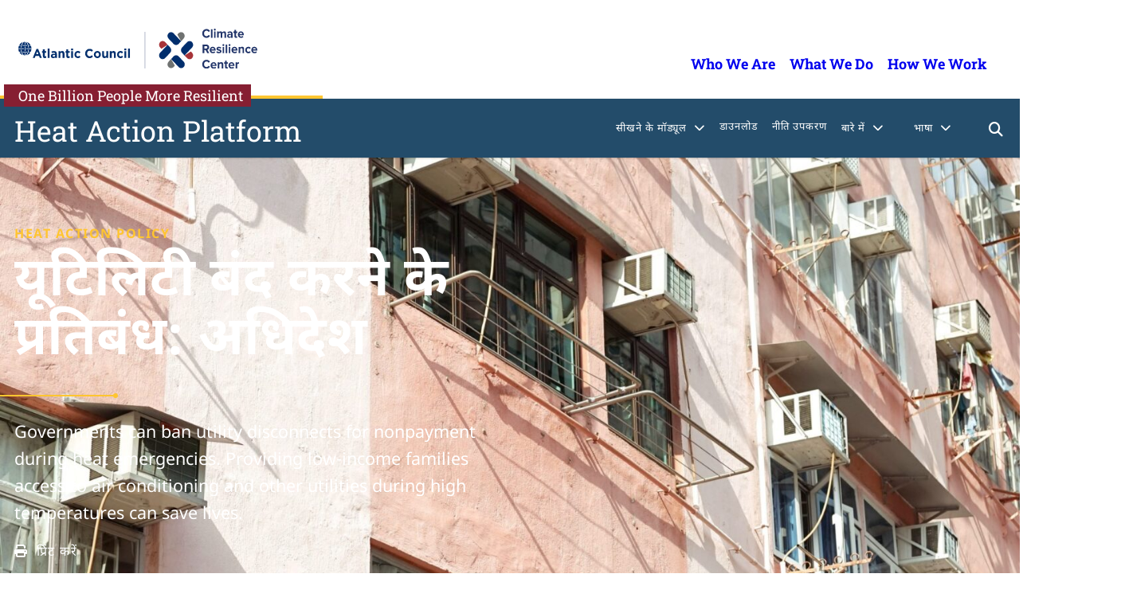

--- FILE ---
content_type: text/html; charset=UTF-8
request_url: https://heatactionplatform.onebillionresilient.org/hi/ghg_reduction/n-a/
body_size: 52291
content:
<!DOCTYPE html>
<html lang="hi-IN">
<head>
	<meta charset="UTF-8" /><script type="text/javascript">(window.NREUM||(NREUM={})).init={privacy:{cookies_enabled:true},ajax:{deny_list:["bam.nr-data.net"]},feature_flags:["soft_nav"],distributed_tracing:{enabled:true}};(window.NREUM||(NREUM={})).loader_config={agentID:"1386092497",accountID:"4015753",trustKey:"66686",xpid:"UAYGVFFWCxABVllbBgQOU1UH",licenseKey:"NRJS-7d9c53af9425c732ede",applicationID:"1289159516",browserID:"1386092497"};;/*! For license information please see nr-loader-spa-1.308.0.min.js.LICENSE.txt */
(()=>{var e,t,r={384:(e,t,r)=>{"use strict";r.d(t,{NT:()=>a,US:()=>u,Zm:()=>o,bQ:()=>d,dV:()=>c,pV:()=>l});var n=r(6154),i=r(1863),s=r(1910);const a={beacon:"bam.nr-data.net",errorBeacon:"bam.nr-data.net"};function o(){return n.gm.NREUM||(n.gm.NREUM={}),void 0===n.gm.newrelic&&(n.gm.newrelic=n.gm.NREUM),n.gm.NREUM}function c(){let e=o();return e.o||(e.o={ST:n.gm.setTimeout,SI:n.gm.setImmediate||n.gm.setInterval,CT:n.gm.clearTimeout,XHR:n.gm.XMLHttpRequest,REQ:n.gm.Request,EV:n.gm.Event,PR:n.gm.Promise,MO:n.gm.MutationObserver,FETCH:n.gm.fetch,WS:n.gm.WebSocket},(0,s.i)(...Object.values(e.o))),e}function d(e,t){let r=o();r.initializedAgents??={},t.initializedAt={ms:(0,i.t)(),date:new Date},r.initializedAgents[e]=t}function u(e,t){o()[e]=t}function l(){return function(){let e=o();const t=e.info||{};e.info={beacon:a.beacon,errorBeacon:a.errorBeacon,...t}}(),function(){let e=o();const t=e.init||{};e.init={...t}}(),c(),function(){let e=o();const t=e.loader_config||{};e.loader_config={...t}}(),o()}},782:(e,t,r)=>{"use strict";r.d(t,{T:()=>n});const n=r(860).K7.pageViewTiming},860:(e,t,r)=>{"use strict";r.d(t,{$J:()=>u,K7:()=>c,P3:()=>d,XX:()=>i,Yy:()=>o,df:()=>s,qY:()=>n,v4:()=>a});const n="events",i="jserrors",s="browser/blobs",a="rum",o="browser/logs",c={ajax:"ajax",genericEvents:"generic_events",jserrors:i,logging:"logging",metrics:"metrics",pageAction:"page_action",pageViewEvent:"page_view_event",pageViewTiming:"page_view_timing",sessionReplay:"session_replay",sessionTrace:"session_trace",softNav:"soft_navigations",spa:"spa"},d={[c.pageViewEvent]:1,[c.pageViewTiming]:2,[c.metrics]:3,[c.jserrors]:4,[c.spa]:5,[c.ajax]:6,[c.sessionTrace]:7,[c.softNav]:8,[c.sessionReplay]:9,[c.logging]:10,[c.genericEvents]:11},u={[c.pageViewEvent]:a,[c.pageViewTiming]:n,[c.ajax]:n,[c.spa]:n,[c.softNav]:n,[c.metrics]:i,[c.jserrors]:i,[c.sessionTrace]:s,[c.sessionReplay]:s,[c.logging]:o,[c.genericEvents]:"ins"}},944:(e,t,r)=>{"use strict";r.d(t,{R:()=>i});var n=r(3241);function i(e,t){"function"==typeof console.debug&&(console.debug("New Relic Warning: https://github.com/newrelic/newrelic-browser-agent/blob/main/docs/warning-codes.md#".concat(e),t),(0,n.W)({agentIdentifier:null,drained:null,type:"data",name:"warn",feature:"warn",data:{code:e,secondary:t}}))}},993:(e,t,r)=>{"use strict";r.d(t,{A$:()=>s,ET:()=>a,TZ:()=>o,p_:()=>i});var n=r(860);const i={ERROR:"ERROR",WARN:"WARN",INFO:"INFO",DEBUG:"DEBUG",TRACE:"TRACE"},s={OFF:0,ERROR:1,WARN:2,INFO:3,DEBUG:4,TRACE:5},a="log",o=n.K7.logging},1541:(e,t,r)=>{"use strict";r.d(t,{U:()=>i,f:()=>n});const n={MFE:"MFE",BA:"BA"};function i(e,t){if(2!==t?.harvestEndpointVersion)return{};const r=t.agentRef.runtime.appMetadata.agents[0].entityGuid;return e?{"source.id":e.id,"source.name":e.name,"source.type":e.type,"parent.id":e.parent?.id||r,"parent.type":e.parent?.type||n.BA}:{"entity.guid":r,appId:t.agentRef.info.applicationID}}},1687:(e,t,r)=>{"use strict";r.d(t,{Ak:()=>d,Ze:()=>h,x3:()=>u});var n=r(3241),i=r(7836),s=r(3606),a=r(860),o=r(2646);const c={};function d(e,t){const r={staged:!1,priority:a.P3[t]||0};l(e),c[e].get(t)||c[e].set(t,r)}function u(e,t){e&&c[e]&&(c[e].get(t)&&c[e].delete(t),p(e,t,!1),c[e].size&&f(e))}function l(e){if(!e)throw new Error("agentIdentifier required");c[e]||(c[e]=new Map)}function h(e="",t="feature",r=!1){if(l(e),!e||!c[e].get(t)||r)return p(e,t);c[e].get(t).staged=!0,f(e)}function f(e){const t=Array.from(c[e]);t.every(([e,t])=>t.staged)&&(t.sort((e,t)=>e[1].priority-t[1].priority),t.forEach(([t])=>{c[e].delete(t),p(e,t)}))}function p(e,t,r=!0){const a=e?i.ee.get(e):i.ee,c=s.i.handlers;if(!a.aborted&&a.backlog&&c){if((0,n.W)({agentIdentifier:e,type:"lifecycle",name:"drain",feature:t}),r){const e=a.backlog[t],r=c[t];if(r){for(let t=0;e&&t<e.length;++t)g(e[t],r);Object.entries(r).forEach(([e,t])=>{Object.values(t||{}).forEach(t=>{t[0]?.on&&t[0]?.context()instanceof o.y&&t[0].on(e,t[1])})})}}a.isolatedBacklog||delete c[t],a.backlog[t]=null,a.emit("drain-"+t,[])}}function g(e,t){var r=e[1];Object.values(t[r]||{}).forEach(t=>{var r=e[0];if(t[0]===r){var n=t[1],i=e[3],s=e[2];n.apply(i,s)}})}},1738:(e,t,r)=>{"use strict";r.d(t,{U:()=>f,Y:()=>h});var n=r(3241),i=r(9908),s=r(1863),a=r(944),o=r(5701),c=r(3969),d=r(8362),u=r(860),l=r(4261);function h(e,t,r,s){const h=s||r;!h||h[e]&&h[e]!==d.d.prototype[e]||(h[e]=function(){(0,i.p)(c.xV,["API/"+e+"/called"],void 0,u.K7.metrics,r.ee),(0,n.W)({agentIdentifier:r.agentIdentifier,drained:!!o.B?.[r.agentIdentifier],type:"data",name:"api",feature:l.Pl+e,data:{}});try{return t.apply(this,arguments)}catch(e){(0,a.R)(23,e)}})}function f(e,t,r,n,a){const o=e.info;null===r?delete o.jsAttributes[t]:o.jsAttributes[t]=r,(a||null===r)&&(0,i.p)(l.Pl+n,[(0,s.t)(),t,r],void 0,"session",e.ee)}},1741:(e,t,r)=>{"use strict";r.d(t,{W:()=>s});var n=r(944),i=r(4261);class s{#e(e,...t){if(this[e]!==s.prototype[e])return this[e](...t);(0,n.R)(35,e)}addPageAction(e,t){return this.#e(i.hG,e,t)}register(e){return this.#e(i.eY,e)}recordCustomEvent(e,t){return this.#e(i.fF,e,t)}setPageViewName(e,t){return this.#e(i.Fw,e,t)}setCustomAttribute(e,t,r){return this.#e(i.cD,e,t,r)}noticeError(e,t){return this.#e(i.o5,e,t)}setUserId(e,t=!1){return this.#e(i.Dl,e,t)}setApplicationVersion(e){return this.#e(i.nb,e)}setErrorHandler(e){return this.#e(i.bt,e)}addRelease(e,t){return this.#e(i.k6,e,t)}log(e,t){return this.#e(i.$9,e,t)}start(){return this.#e(i.d3)}finished(e){return this.#e(i.BL,e)}recordReplay(){return this.#e(i.CH)}pauseReplay(){return this.#e(i.Tb)}addToTrace(e){return this.#e(i.U2,e)}setCurrentRouteName(e){return this.#e(i.PA,e)}interaction(e){return this.#e(i.dT,e)}wrapLogger(e,t,r){return this.#e(i.Wb,e,t,r)}measure(e,t){return this.#e(i.V1,e,t)}consent(e){return this.#e(i.Pv,e)}}},1863:(e,t,r)=>{"use strict";function n(){return Math.floor(performance.now())}r.d(t,{t:()=>n})},1910:(e,t,r)=>{"use strict";r.d(t,{i:()=>s});var n=r(944);const i=new Map;function s(...e){return e.every(e=>{if(i.has(e))return i.get(e);const t="function"==typeof e?e.toString():"",r=t.includes("[native code]"),s=t.includes("nrWrapper");return r||s||(0,n.R)(64,e?.name||t),i.set(e,r),r})}},2555:(e,t,r)=>{"use strict";r.d(t,{D:()=>o,f:()=>a});var n=r(384),i=r(8122);const s={beacon:n.NT.beacon,errorBeacon:n.NT.errorBeacon,licenseKey:void 0,applicationID:void 0,sa:void 0,queueTime:void 0,applicationTime:void 0,ttGuid:void 0,user:void 0,account:void 0,product:void 0,extra:void 0,jsAttributes:{},userAttributes:void 0,atts:void 0,transactionName:void 0,tNamePlain:void 0};function a(e){try{return!!e.licenseKey&&!!e.errorBeacon&&!!e.applicationID}catch(e){return!1}}const o=e=>(0,i.a)(e,s)},2614:(e,t,r)=>{"use strict";r.d(t,{BB:()=>a,H3:()=>n,g:()=>d,iL:()=>c,tS:()=>o,uh:()=>i,wk:()=>s});const n="NRBA",i="SESSION",s=144e5,a=18e5,o={STARTED:"session-started",PAUSE:"session-pause",RESET:"session-reset",RESUME:"session-resume",UPDATE:"session-update"},c={SAME_TAB:"same-tab",CROSS_TAB:"cross-tab"},d={OFF:0,FULL:1,ERROR:2}},2646:(e,t,r)=>{"use strict";r.d(t,{y:()=>n});class n{constructor(e){this.contextId=e}}},2843:(e,t,r)=>{"use strict";r.d(t,{G:()=>s,u:()=>i});var n=r(3878);function i(e,t=!1,r,i){(0,n.DD)("visibilitychange",function(){if(t)return void("hidden"===document.visibilityState&&e());e(document.visibilityState)},r,i)}function s(e,t,r){(0,n.sp)("pagehide",e,t,r)}},3241:(e,t,r)=>{"use strict";r.d(t,{W:()=>s});var n=r(6154);const i="newrelic";function s(e={}){try{n.gm.dispatchEvent(new CustomEvent(i,{detail:e}))}catch(e){}}},3304:(e,t,r)=>{"use strict";r.d(t,{A:()=>s});var n=r(7836);const i=()=>{const e=new WeakSet;return(t,r)=>{if("object"==typeof r&&null!==r){if(e.has(r))return;e.add(r)}return r}};function s(e){try{return JSON.stringify(e,i())??""}catch(e){try{n.ee.emit("internal-error",[e])}catch(e){}return""}}},3333:(e,t,r)=>{"use strict";r.d(t,{$v:()=>u,TZ:()=>n,Xh:()=>c,Zp:()=>i,kd:()=>d,mq:()=>o,nf:()=>a,qN:()=>s});const n=r(860).K7.genericEvents,i=["auxclick","click","copy","keydown","paste","scrollend"],s=["focus","blur"],a=4,o=1e3,c=2e3,d=["PageAction","UserAction","BrowserPerformance"],u={RESOURCES:"experimental.resources",REGISTER:"register"}},3434:(e,t,r)=>{"use strict";r.d(t,{Jt:()=>s,YM:()=>d});var n=r(7836),i=r(5607);const s="nr@original:".concat(i.W),a=50;var o=Object.prototype.hasOwnProperty,c=!1;function d(e,t){return e||(e=n.ee),r.inPlace=function(e,t,n,i,s){n||(n="");const a="-"===n.charAt(0);for(let o=0;o<t.length;o++){const c=t[o],d=e[c];l(d)||(e[c]=r(d,a?c+n:n,i,c,s))}},r.flag=s,r;function r(t,r,n,c,d){return l(t)?t:(r||(r=""),nrWrapper[s]=t,function(e,t,r){if(Object.defineProperty&&Object.keys)try{return Object.keys(e).forEach(function(r){Object.defineProperty(t,r,{get:function(){return e[r]},set:function(t){return e[r]=t,t}})}),t}catch(e){u([e],r)}for(var n in e)o.call(e,n)&&(t[n]=e[n])}(t,nrWrapper,e),nrWrapper);function nrWrapper(){var s,o,l,h;let f;try{o=this,s=[...arguments],l="function"==typeof n?n(s,o):n||{}}catch(t){u([t,"",[s,o,c],l],e)}i(r+"start",[s,o,c],l,d);const p=performance.now();let g;try{return h=t.apply(o,s),g=performance.now(),h}catch(e){throw g=performance.now(),i(r+"err",[s,o,e],l,d),f=e,f}finally{const e=g-p,t={start:p,end:g,duration:e,isLongTask:e>=a,methodName:c,thrownError:f};t.isLongTask&&i("long-task",[t,o],l,d),i(r+"end",[s,o,h],l,d)}}}function i(r,n,i,s){if(!c||t){var a=c;c=!0;try{e.emit(r,n,i,t,s)}catch(t){u([t,r,n,i],e)}c=a}}}function u(e,t){t||(t=n.ee);try{t.emit("internal-error",e)}catch(e){}}function l(e){return!(e&&"function"==typeof e&&e.apply&&!e[s])}},3606:(e,t,r)=>{"use strict";r.d(t,{i:()=>s});var n=r(9908);s.on=a;var i=s.handlers={};function s(e,t,r,s){a(s||n.d,i,e,t,r)}function a(e,t,r,i,s){s||(s="feature"),e||(e=n.d);var a=t[s]=t[s]||{};(a[r]=a[r]||[]).push([e,i])}},3738:(e,t,r)=>{"use strict";r.d(t,{He:()=>i,Kp:()=>o,Lc:()=>d,Rz:()=>u,TZ:()=>n,bD:()=>s,d3:()=>a,jx:()=>l,sl:()=>h,uP:()=>c});const n=r(860).K7.sessionTrace,i="bstResource",s="resource",a="-start",o="-end",c="fn"+a,d="fn"+o,u="pushState",l=1e3,h=3e4},3785:(e,t,r)=>{"use strict";r.d(t,{R:()=>c,b:()=>d});var n=r(9908),i=r(1863),s=r(860),a=r(3969),o=r(993);function c(e,t,r={},c=o.p_.INFO,d=!0,u,l=(0,i.t)()){(0,n.p)(a.xV,["API/logging/".concat(c.toLowerCase(),"/called")],void 0,s.K7.metrics,e),(0,n.p)(o.ET,[l,t,r,c,d,u],void 0,s.K7.logging,e)}function d(e){return"string"==typeof e&&Object.values(o.p_).some(t=>t===e.toUpperCase().trim())}},3878:(e,t,r)=>{"use strict";function n(e,t){return{capture:e,passive:!1,signal:t}}function i(e,t,r=!1,i){window.addEventListener(e,t,n(r,i))}function s(e,t,r=!1,i){document.addEventListener(e,t,n(r,i))}r.d(t,{DD:()=>s,jT:()=>n,sp:()=>i})},3962:(e,t,r)=>{"use strict";r.d(t,{AM:()=>a,O2:()=>l,OV:()=>s,Qu:()=>h,TZ:()=>c,ih:()=>f,pP:()=>o,t1:()=>u,tC:()=>i,wD:()=>d});var n=r(860);const i=["click","keydown","submit"],s="popstate",a="api",o="initialPageLoad",c=n.K7.softNav,d=5e3,u=500,l={INITIAL_PAGE_LOAD:"",ROUTE_CHANGE:1,UNSPECIFIED:2},h={INTERACTION:1,AJAX:2,CUSTOM_END:3,CUSTOM_TRACER:4},f={IP:"in progress",PF:"pending finish",FIN:"finished",CAN:"cancelled"}},3969:(e,t,r)=>{"use strict";r.d(t,{TZ:()=>n,XG:()=>o,rs:()=>i,xV:()=>a,z_:()=>s});const n=r(860).K7.metrics,i="sm",s="cm",a="storeSupportabilityMetrics",o="storeEventMetrics"},4234:(e,t,r)=>{"use strict";r.d(t,{W:()=>s});var n=r(7836),i=r(1687);class s{constructor(e,t){this.agentIdentifier=e,this.ee=n.ee.get(e),this.featureName=t,this.blocked=!1}deregisterDrain(){(0,i.x3)(this.agentIdentifier,this.featureName)}}},4261:(e,t,r)=>{"use strict";r.d(t,{$9:()=>u,BL:()=>c,CH:()=>p,Dl:()=>R,Fw:()=>w,PA:()=>v,Pl:()=>n,Pv:()=>A,Tb:()=>h,U2:()=>a,V1:()=>E,Wb:()=>T,bt:()=>y,cD:()=>b,d3:()=>x,dT:()=>d,eY:()=>g,fF:()=>f,hG:()=>s,hw:()=>i,k6:()=>o,nb:()=>m,o5:()=>l});const n="api-",i=n+"ixn-",s="addPageAction",a="addToTrace",o="addRelease",c="finished",d="interaction",u="log",l="noticeError",h="pauseReplay",f="recordCustomEvent",p="recordReplay",g="register",m="setApplicationVersion",v="setCurrentRouteName",b="setCustomAttribute",y="setErrorHandler",w="setPageViewName",R="setUserId",x="start",T="wrapLogger",E="measure",A="consent"},5205:(e,t,r)=>{"use strict";r.d(t,{j:()=>S});var n=r(384),i=r(1741);var s=r(2555),a=r(3333);const o=e=>{if(!e||"string"!=typeof e)return!1;try{document.createDocumentFragment().querySelector(e)}catch{return!1}return!0};var c=r(2614),d=r(944),u=r(8122);const l="[data-nr-mask]",h=e=>(0,u.a)(e,(()=>{const e={feature_flags:[],experimental:{allow_registered_children:!1,resources:!1},mask_selector:"*",block_selector:"[data-nr-block]",mask_input_options:{color:!1,date:!1,"datetime-local":!1,email:!1,month:!1,number:!1,range:!1,search:!1,tel:!1,text:!1,time:!1,url:!1,week:!1,textarea:!1,select:!1,password:!0}};return{ajax:{deny_list:void 0,block_internal:!0,enabled:!0,autoStart:!0},api:{get allow_registered_children(){return e.feature_flags.includes(a.$v.REGISTER)||e.experimental.allow_registered_children},set allow_registered_children(t){e.experimental.allow_registered_children=t},duplicate_registered_data:!1},browser_consent_mode:{enabled:!1},distributed_tracing:{enabled:void 0,exclude_newrelic_header:void 0,cors_use_newrelic_header:void 0,cors_use_tracecontext_headers:void 0,allowed_origins:void 0},get feature_flags(){return e.feature_flags},set feature_flags(t){e.feature_flags=t},generic_events:{enabled:!0,autoStart:!0},harvest:{interval:30},jserrors:{enabled:!0,autoStart:!0},logging:{enabled:!0,autoStart:!0},metrics:{enabled:!0,autoStart:!0},obfuscate:void 0,page_action:{enabled:!0},page_view_event:{enabled:!0,autoStart:!0},page_view_timing:{enabled:!0,autoStart:!0},performance:{capture_marks:!1,capture_measures:!1,capture_detail:!0,resources:{get enabled(){return e.feature_flags.includes(a.$v.RESOURCES)||e.experimental.resources},set enabled(t){e.experimental.resources=t},asset_types:[],first_party_domains:[],ignore_newrelic:!0}},privacy:{cookies_enabled:!0},proxy:{assets:void 0,beacon:void 0},session:{expiresMs:c.wk,inactiveMs:c.BB},session_replay:{autoStart:!0,enabled:!1,preload:!1,sampling_rate:10,error_sampling_rate:100,collect_fonts:!1,inline_images:!1,fix_stylesheets:!0,mask_all_inputs:!0,get mask_text_selector(){return e.mask_selector},set mask_text_selector(t){o(t)?e.mask_selector="".concat(t,",").concat(l):""===t||null===t?e.mask_selector=l:(0,d.R)(5,t)},get block_class(){return"nr-block"},get ignore_class(){return"nr-ignore"},get mask_text_class(){return"nr-mask"},get block_selector(){return e.block_selector},set block_selector(t){o(t)?e.block_selector+=",".concat(t):""!==t&&(0,d.R)(6,t)},get mask_input_options(){return e.mask_input_options},set mask_input_options(t){t&&"object"==typeof t?e.mask_input_options={...t,password:!0}:(0,d.R)(7,t)}},session_trace:{enabled:!0,autoStart:!0},soft_navigations:{enabled:!0,autoStart:!0},spa:{enabled:!0,autoStart:!0},ssl:void 0,user_actions:{enabled:!0,elementAttributes:["id","className","tagName","type"]}}})());var f=r(6154),p=r(9324);let g=0;const m={buildEnv:p.F3,distMethod:p.Xs,version:p.xv,originTime:f.WN},v={consented:!1},b={appMetadata:{},get consented(){return this.session?.state?.consent||v.consented},set consented(e){v.consented=e},customTransaction:void 0,denyList:void 0,disabled:!1,harvester:void 0,isolatedBacklog:!1,isRecording:!1,loaderType:void 0,maxBytes:3e4,obfuscator:void 0,onerror:void 0,ptid:void 0,releaseIds:{},session:void 0,timeKeeper:void 0,registeredEntities:[],jsAttributesMetadata:{bytes:0},get harvestCount(){return++g}},y=e=>{const t=(0,u.a)(e,b),r=Object.keys(m).reduce((e,t)=>(e[t]={value:m[t],writable:!1,configurable:!0,enumerable:!0},e),{});return Object.defineProperties(t,r)};var w=r(5701);const R=e=>{const t=e.startsWith("http");e+="/",r.p=t?e:"https://"+e};var x=r(7836),T=r(3241);const E={accountID:void 0,trustKey:void 0,agentID:void 0,licenseKey:void 0,applicationID:void 0,xpid:void 0},A=e=>(0,u.a)(e,E),_=new Set;function S(e,t={},r,a){let{init:o,info:c,loader_config:d,runtime:u={},exposed:l=!0}=t;if(!c){const e=(0,n.pV)();o=e.init,c=e.info,d=e.loader_config}e.init=h(o||{}),e.loader_config=A(d||{}),c.jsAttributes??={},f.bv&&(c.jsAttributes.isWorker=!0),e.info=(0,s.D)(c);const p=e.init,g=[c.beacon,c.errorBeacon];_.has(e.agentIdentifier)||(p.proxy.assets&&(R(p.proxy.assets),g.push(p.proxy.assets)),p.proxy.beacon&&g.push(p.proxy.beacon),e.beacons=[...g],function(e){const t=(0,n.pV)();Object.getOwnPropertyNames(i.W.prototype).forEach(r=>{const n=i.W.prototype[r];if("function"!=typeof n||"constructor"===n)return;let s=t[r];e[r]&&!1!==e.exposed&&"micro-agent"!==e.runtime?.loaderType&&(t[r]=(...t)=>{const n=e[r](...t);return s?s(...t):n})})}(e),(0,n.US)("activatedFeatures",w.B)),u.denyList=[...p.ajax.deny_list||[],...p.ajax.block_internal?g:[]],u.ptid=e.agentIdentifier,u.loaderType=r,e.runtime=y(u),_.has(e.agentIdentifier)||(e.ee=x.ee.get(e.agentIdentifier),e.exposed=l,(0,T.W)({agentIdentifier:e.agentIdentifier,drained:!!w.B?.[e.agentIdentifier],type:"lifecycle",name:"initialize",feature:void 0,data:e.config})),_.add(e.agentIdentifier)}},5270:(e,t,r)=>{"use strict";r.d(t,{Aw:()=>a,SR:()=>s,rF:()=>o});var n=r(384),i=r(7767);function s(e){return!!(0,n.dV)().o.MO&&(0,i.V)(e)&&!0===e?.session_trace.enabled}function a(e){return!0===e?.session_replay.preload&&s(e)}function o(e,t){try{if("string"==typeof t?.type){if("password"===t.type.toLowerCase())return"*".repeat(e?.length||0);if(void 0!==t?.dataset?.nrUnmask||t?.classList?.contains("nr-unmask"))return e}}catch(e){}return"string"==typeof e?e.replace(/[\S]/g,"*"):"*".repeat(e?.length||0)}},5289:(e,t,r)=>{"use strict";r.d(t,{GG:()=>a,Qr:()=>c,sB:()=>o});var n=r(3878),i=r(6389);function s(){return"undefined"==typeof document||"complete"===document.readyState}function a(e,t){if(s())return e();const r=(0,i.J)(e),a=setInterval(()=>{s()&&(clearInterval(a),r())},500);(0,n.sp)("load",r,t)}function o(e){if(s())return e();(0,n.DD)("DOMContentLoaded",e)}function c(e){if(s())return e();(0,n.sp)("popstate",e)}},5607:(e,t,r)=>{"use strict";r.d(t,{W:()=>n});const n=(0,r(9566).bz)()},5701:(e,t,r)=>{"use strict";r.d(t,{B:()=>s,t:()=>a});var n=r(3241);const i=new Set,s={};function a(e,t){const r=t.agentIdentifier;s[r]??={},e&&"object"==typeof e&&(i.has(r)||(t.ee.emit("rumresp",[e]),s[r]=e,i.add(r),(0,n.W)({agentIdentifier:r,loaded:!0,drained:!0,type:"lifecycle",name:"load",feature:void 0,data:e})))}},6154:(e,t,r)=>{"use strict";r.d(t,{OF:()=>d,RI:()=>i,WN:()=>h,bv:()=>s,eN:()=>f,gm:()=>a,lR:()=>l,m:()=>c,mw:()=>o,sb:()=>u});var n=r(1863);const i="undefined"!=typeof window&&!!window.document,s="undefined"!=typeof WorkerGlobalScope&&("undefined"!=typeof self&&self instanceof WorkerGlobalScope&&self.navigator instanceof WorkerNavigator||"undefined"!=typeof globalThis&&globalThis instanceof WorkerGlobalScope&&globalThis.navigator instanceof WorkerNavigator),a=i?window:"undefined"!=typeof WorkerGlobalScope&&("undefined"!=typeof self&&self instanceof WorkerGlobalScope&&self||"undefined"!=typeof globalThis&&globalThis instanceof WorkerGlobalScope&&globalThis),o=Boolean("hidden"===a?.document?.visibilityState),c=""+a?.location,d=/iPad|iPhone|iPod/.test(a.navigator?.userAgent),u=d&&"undefined"==typeof SharedWorker,l=(()=>{const e=a.navigator?.userAgent?.match(/Firefox[/\s](\d+\.\d+)/);return Array.isArray(e)&&e.length>=2?+e[1]:0})(),h=Date.now()-(0,n.t)(),f=()=>"undefined"!=typeof PerformanceNavigationTiming&&a?.performance?.getEntriesByType("navigation")?.[0]?.responseStart},6344:(e,t,r)=>{"use strict";r.d(t,{BB:()=>u,Qb:()=>l,TZ:()=>i,Ug:()=>a,Vh:()=>s,_s:()=>o,bc:()=>d,yP:()=>c});var n=r(2614);const i=r(860).K7.sessionReplay,s="errorDuringReplay",a=.12,o={DomContentLoaded:0,Load:1,FullSnapshot:2,IncrementalSnapshot:3,Meta:4,Custom:5},c={[n.g.ERROR]:15e3,[n.g.FULL]:3e5,[n.g.OFF]:0},d={RESET:{message:"Session was reset",sm:"Reset"},IMPORT:{message:"Recorder failed to import",sm:"Import"},TOO_MANY:{message:"429: Too Many Requests",sm:"Too-Many"},TOO_BIG:{message:"Payload was too large",sm:"Too-Big"},CROSS_TAB:{message:"Session Entity was set to OFF on another tab",sm:"Cross-Tab"},ENTITLEMENTS:{message:"Session Replay is not allowed and will not be started",sm:"Entitlement"}},u=5e3,l={API:"api",RESUME:"resume",SWITCH_TO_FULL:"switchToFull",INITIALIZE:"initialize",PRELOAD:"preload"}},6389:(e,t,r)=>{"use strict";function n(e,t=500,r={}){const n=r?.leading||!1;let i;return(...r)=>{n&&void 0===i&&(e.apply(this,r),i=setTimeout(()=>{i=clearTimeout(i)},t)),n||(clearTimeout(i),i=setTimeout(()=>{e.apply(this,r)},t))}}function i(e){let t=!1;return(...r)=>{t||(t=!0,e.apply(this,r))}}r.d(t,{J:()=>i,s:()=>n})},6630:(e,t,r)=>{"use strict";r.d(t,{T:()=>n});const n=r(860).K7.pageViewEvent},6774:(e,t,r)=>{"use strict";r.d(t,{T:()=>n});const n=r(860).K7.jserrors},7295:(e,t,r)=>{"use strict";r.d(t,{Xv:()=>a,gX:()=>i,iW:()=>s});var n=[];function i(e){if(!e||s(e))return!1;if(0===n.length)return!0;if("*"===n[0].hostname)return!1;for(var t=0;t<n.length;t++){var r=n[t];if(r.hostname.test(e.hostname)&&r.pathname.test(e.pathname))return!1}return!0}function s(e){return void 0===e.hostname}function a(e){if(n=[],e&&e.length)for(var t=0;t<e.length;t++){let r=e[t];if(!r)continue;if("*"===r)return void(n=[{hostname:"*"}]);0===r.indexOf("http://")?r=r.substring(7):0===r.indexOf("https://")&&(r=r.substring(8));const i=r.indexOf("/");let s,a;i>0?(s=r.substring(0,i),a=r.substring(i)):(s=r,a="*");let[c]=s.split(":");n.push({hostname:o(c),pathname:o(a,!0)})}}function o(e,t=!1){const r=e.replace(/[.+?^${}()|[\]\\]/g,e=>"\\"+e).replace(/\*/g,".*?");return new RegExp((t?"^":"")+r+"$")}},7485:(e,t,r)=>{"use strict";r.d(t,{D:()=>i});var n=r(6154);function i(e){if(0===(e||"").indexOf("data:"))return{protocol:"data"};try{const t=new URL(e,location.href),r={port:t.port,hostname:t.hostname,pathname:t.pathname,search:t.search,protocol:t.protocol.slice(0,t.protocol.indexOf(":")),sameOrigin:t.protocol===n.gm?.location?.protocol&&t.host===n.gm?.location?.host};return r.port&&""!==r.port||("http:"===t.protocol&&(r.port="80"),"https:"===t.protocol&&(r.port="443")),r.pathname&&""!==r.pathname?r.pathname.startsWith("/")||(r.pathname="/".concat(r.pathname)):r.pathname="/",r}catch(e){return{}}}},7699:(e,t,r)=>{"use strict";r.d(t,{It:()=>s,KC:()=>o,No:()=>i,qh:()=>a});var n=r(860);const i=16e3,s=1e6,a="SESSION_ERROR",o={[n.K7.logging]:!0,[n.K7.genericEvents]:!1,[n.K7.jserrors]:!1,[n.K7.ajax]:!1}},7767:(e,t,r)=>{"use strict";r.d(t,{V:()=>i});var n=r(6154);const i=e=>n.RI&&!0===e?.privacy.cookies_enabled},7836:(e,t,r)=>{"use strict";r.d(t,{P:()=>o,ee:()=>c});var n=r(384),i=r(8990),s=r(2646),a=r(5607);const o="nr@context:".concat(a.W),c=function e(t,r){var n={},a={},u={},l=!1;try{l=16===r.length&&d.initializedAgents?.[r]?.runtime.isolatedBacklog}catch(e){}var h={on:p,addEventListener:p,removeEventListener:function(e,t){var r=n[e];if(!r)return;for(var i=0;i<r.length;i++)r[i]===t&&r.splice(i,1)},emit:function(e,r,n,i,s){!1!==s&&(s=!0);if(c.aborted&&!i)return;t&&s&&t.emit(e,r,n);var o=f(n);g(e).forEach(e=>{e.apply(o,r)});var d=v()[a[e]];d&&d.push([h,e,r,o]);return o},get:m,listeners:g,context:f,buffer:function(e,t){const r=v();if(t=t||"feature",h.aborted)return;Object.entries(e||{}).forEach(([e,n])=>{a[n]=t,t in r||(r[t]=[])})},abort:function(){h._aborted=!0,Object.keys(h.backlog).forEach(e=>{delete h.backlog[e]})},isBuffering:function(e){return!!v()[a[e]]},debugId:r,backlog:l?{}:t&&"object"==typeof t.backlog?t.backlog:{},isolatedBacklog:l};return Object.defineProperty(h,"aborted",{get:()=>{let e=h._aborted||!1;return e||(t&&(e=t.aborted),e)}}),h;function f(e){return e&&e instanceof s.y?e:e?(0,i.I)(e,o,()=>new s.y(o)):new s.y(o)}function p(e,t){n[e]=g(e).concat(t)}function g(e){return n[e]||[]}function m(t){return u[t]=u[t]||e(h,t)}function v(){return h.backlog}}(void 0,"globalEE"),d=(0,n.Zm)();d.ee||(d.ee=c)},8122:(e,t,r)=>{"use strict";r.d(t,{a:()=>i});var n=r(944);function i(e,t){try{if(!e||"object"!=typeof e)return(0,n.R)(3);if(!t||"object"!=typeof t)return(0,n.R)(4);const r=Object.create(Object.getPrototypeOf(t),Object.getOwnPropertyDescriptors(t)),s=0===Object.keys(r).length?e:r;for(let a in s)if(void 0!==e[a])try{if(null===e[a]){r[a]=null;continue}Array.isArray(e[a])&&Array.isArray(t[a])?r[a]=Array.from(new Set([...e[a],...t[a]])):"object"==typeof e[a]&&"object"==typeof t[a]?r[a]=i(e[a],t[a]):r[a]=e[a]}catch(e){r[a]||(0,n.R)(1,e)}return r}catch(e){(0,n.R)(2,e)}}},8139:(e,t,r)=>{"use strict";r.d(t,{u:()=>h});var n=r(7836),i=r(3434),s=r(8990),a=r(6154);const o={},c=a.gm.XMLHttpRequest,d="addEventListener",u="removeEventListener",l="nr@wrapped:".concat(n.P);function h(e){var t=function(e){return(e||n.ee).get("events")}(e);if(o[t.debugId]++)return t;o[t.debugId]=1;var r=(0,i.YM)(t,!0);function h(e){r.inPlace(e,[d,u],"-",p)}function p(e,t){return e[1]}return"getPrototypeOf"in Object&&(a.RI&&f(document,h),c&&f(c.prototype,h),f(a.gm,h)),t.on(d+"-start",function(e,t){var n=e[1];if(null!==n&&("function"==typeof n||"object"==typeof n)&&"newrelic"!==e[0]){var i=(0,s.I)(n,l,function(){var e={object:function(){if("function"!=typeof n.handleEvent)return;return n.handleEvent.apply(n,arguments)},function:n}[typeof n];return e?r(e,"fn-",null,e.name||"anonymous"):n});this.wrapped=e[1]=i}}),t.on(u+"-start",function(e){e[1]=this.wrapped||e[1]}),t}function f(e,t,...r){let n=e;for(;"object"==typeof n&&!Object.prototype.hasOwnProperty.call(n,d);)n=Object.getPrototypeOf(n);n&&t(n,...r)}},8362:(e,t,r)=>{"use strict";r.d(t,{d:()=>s});var n=r(9566),i=r(1741);class s extends i.W{agentIdentifier=(0,n.LA)(16)}},8374:(e,t,r)=>{r.nc=(()=>{try{return document?.currentScript?.nonce}catch(e){}return""})()},8990:(e,t,r)=>{"use strict";r.d(t,{I:()=>i});var n=Object.prototype.hasOwnProperty;function i(e,t,r){if(n.call(e,t))return e[t];var i=r();if(Object.defineProperty&&Object.keys)try{return Object.defineProperty(e,t,{value:i,writable:!0,enumerable:!1}),i}catch(e){}return e[t]=i,i}},9119:(e,t,r)=>{"use strict";r.d(t,{L:()=>s});var n=/([^?#]*)[^#]*(#[^?]*|$).*/,i=/([^?#]*)().*/;function s(e,t){return e?e.replace(t?n:i,"$1$2"):e}},9300:(e,t,r)=>{"use strict";r.d(t,{T:()=>n});const n=r(860).K7.ajax},9324:(e,t,r)=>{"use strict";r.d(t,{AJ:()=>a,F3:()=>i,Xs:()=>s,Yq:()=>o,xv:()=>n});const n="1.308.0",i="PROD",s="CDN",a="@newrelic/rrweb",o="1.0.1"},9566:(e,t,r)=>{"use strict";r.d(t,{LA:()=>o,ZF:()=>c,bz:()=>a,el:()=>d});var n=r(6154);const i="xxxxxxxx-xxxx-4xxx-yxxx-xxxxxxxxxxxx";function s(e,t){return e?15&e[t]:16*Math.random()|0}function a(){const e=n.gm?.crypto||n.gm?.msCrypto;let t,r=0;return e&&e.getRandomValues&&(t=e.getRandomValues(new Uint8Array(30))),i.split("").map(e=>"x"===e?s(t,r++).toString(16):"y"===e?(3&s()|8).toString(16):e).join("")}function o(e){const t=n.gm?.crypto||n.gm?.msCrypto;let r,i=0;t&&t.getRandomValues&&(r=t.getRandomValues(new Uint8Array(e)));const a=[];for(var o=0;o<e;o++)a.push(s(r,i++).toString(16));return a.join("")}function c(){return o(16)}function d(){return o(32)}},9908:(e,t,r)=>{"use strict";r.d(t,{d:()=>n,p:()=>i});var n=r(7836).ee.get("handle");function i(e,t,r,i,s){s?(s.buffer([e],i),s.emit(e,t,r)):(n.buffer([e],i),n.emit(e,t,r))}}},n={};function i(e){var t=n[e];if(void 0!==t)return t.exports;var s=n[e]={exports:{}};return r[e](s,s.exports,i),s.exports}i.m=r,i.d=(e,t)=>{for(var r in t)i.o(t,r)&&!i.o(e,r)&&Object.defineProperty(e,r,{enumerable:!0,get:t[r]})},i.f={},i.e=e=>Promise.all(Object.keys(i.f).reduce((t,r)=>(i.f[r](e,t),t),[])),i.u=e=>({212:"nr-spa-compressor",249:"nr-spa-recorder",478:"nr-spa"}[e]+"-1.308.0.min.js"),i.o=(e,t)=>Object.prototype.hasOwnProperty.call(e,t),e={},t="NRBA-1.308.0.PROD:",i.l=(r,n,s,a)=>{if(e[r])e[r].push(n);else{var o,c;if(void 0!==s)for(var d=document.getElementsByTagName("script"),u=0;u<d.length;u++){var l=d[u];if(l.getAttribute("src")==r||l.getAttribute("data-webpack")==t+s){o=l;break}}if(!o){c=!0;var h={478:"sha512-RSfSVnmHk59T/uIPbdSE0LPeqcEdF4/+XhfJdBuccH5rYMOEZDhFdtnh6X6nJk7hGpzHd9Ujhsy7lZEz/ORYCQ==",249:"sha512-ehJXhmntm85NSqW4MkhfQqmeKFulra3klDyY0OPDUE+sQ3GokHlPh1pmAzuNy//3j4ac6lzIbmXLvGQBMYmrkg==",212:"sha512-B9h4CR46ndKRgMBcK+j67uSR2RCnJfGefU+A7FrgR/k42ovXy5x/MAVFiSvFxuVeEk/pNLgvYGMp1cBSK/G6Fg=="};(o=document.createElement("script")).charset="utf-8",i.nc&&o.setAttribute("nonce",i.nc),o.setAttribute("data-webpack",t+s),o.src=r,0!==o.src.indexOf(window.location.origin+"/")&&(o.crossOrigin="anonymous"),h[a]&&(o.integrity=h[a])}e[r]=[n];var f=(t,n)=>{o.onerror=o.onload=null,clearTimeout(p);var i=e[r];if(delete e[r],o.parentNode&&o.parentNode.removeChild(o),i&&i.forEach(e=>e(n)),t)return t(n)},p=setTimeout(f.bind(null,void 0,{type:"timeout",target:o}),12e4);o.onerror=f.bind(null,o.onerror),o.onload=f.bind(null,o.onload),c&&document.head.appendChild(o)}},i.r=e=>{"undefined"!=typeof Symbol&&Symbol.toStringTag&&Object.defineProperty(e,Symbol.toStringTag,{value:"Module"}),Object.defineProperty(e,"__esModule",{value:!0})},i.p="https://js-agent.newrelic.com/",(()=>{var e={38:0,788:0};i.f.j=(t,r)=>{var n=i.o(e,t)?e[t]:void 0;if(0!==n)if(n)r.push(n[2]);else{var s=new Promise((r,i)=>n=e[t]=[r,i]);r.push(n[2]=s);var a=i.p+i.u(t),o=new Error;i.l(a,r=>{if(i.o(e,t)&&(0!==(n=e[t])&&(e[t]=void 0),n)){var s=r&&("load"===r.type?"missing":r.type),a=r&&r.target&&r.target.src;o.message="Loading chunk "+t+" failed: ("+s+": "+a+")",o.name="ChunkLoadError",o.type=s,o.request=a,n[1](o)}},"chunk-"+t,t)}};var t=(t,r)=>{var n,s,[a,o,c]=r,d=0;if(a.some(t=>0!==e[t])){for(n in o)i.o(o,n)&&(i.m[n]=o[n]);if(c)c(i)}for(t&&t(r);d<a.length;d++)s=a[d],i.o(e,s)&&e[s]&&e[s][0](),e[s]=0},r=self["webpackChunk:NRBA-1.308.0.PROD"]=self["webpackChunk:NRBA-1.308.0.PROD"]||[];r.forEach(t.bind(null,0)),r.push=t.bind(null,r.push.bind(r))})(),(()=>{"use strict";i(8374);var e=i(8362),t=i(860);const r=Object.values(t.K7);var n=i(5205);var s=i(9908),a=i(1863),o=i(4261),c=i(1738);var d=i(1687),u=i(4234),l=i(5289),h=i(6154),f=i(944),p=i(5270),g=i(7767),m=i(6389),v=i(7699);class b extends u.W{constructor(e,t){super(e.agentIdentifier,t),this.agentRef=e,this.abortHandler=void 0,this.featAggregate=void 0,this.loadedSuccessfully=void 0,this.onAggregateImported=new Promise(e=>{this.loadedSuccessfully=e}),this.deferred=Promise.resolve(),!1===e.init[this.featureName].autoStart?this.deferred=new Promise((t,r)=>{this.ee.on("manual-start-all",(0,m.J)(()=>{(0,d.Ak)(e.agentIdentifier,this.featureName),t()}))}):(0,d.Ak)(e.agentIdentifier,t)}importAggregator(e,t,r={}){if(this.featAggregate)return;const n=async()=>{let n;await this.deferred;try{if((0,g.V)(e.init)){const{setupAgentSession:t}=await i.e(478).then(i.bind(i,8766));n=t(e)}}catch(e){(0,f.R)(20,e),this.ee.emit("internal-error",[e]),(0,s.p)(v.qh,[e],void 0,this.featureName,this.ee)}try{if(!this.#t(this.featureName,n,e.init))return(0,d.Ze)(this.agentIdentifier,this.featureName),void this.loadedSuccessfully(!1);const{Aggregate:i}=await t();this.featAggregate=new i(e,r),e.runtime.harvester.initializedAggregates.push(this.featAggregate),this.loadedSuccessfully(!0)}catch(e){(0,f.R)(34,e),this.abortHandler?.(),(0,d.Ze)(this.agentIdentifier,this.featureName,!0),this.loadedSuccessfully(!1),this.ee&&this.ee.abort()}};h.RI?(0,l.GG)(()=>n(),!0):n()}#t(e,r,n){if(this.blocked)return!1;switch(e){case t.K7.sessionReplay:return(0,p.SR)(n)&&!!r;case t.K7.sessionTrace:return!!r;default:return!0}}}var y=i(6630),w=i(2614),R=i(3241);class x extends b{static featureName=y.T;constructor(e){var t;super(e,y.T),this.setupInspectionEvents(e.agentIdentifier),t=e,(0,c.Y)(o.Fw,function(e,r){"string"==typeof e&&("/"!==e.charAt(0)&&(e="/"+e),t.runtime.customTransaction=(r||"http://custom.transaction")+e,(0,s.p)(o.Pl+o.Fw,[(0,a.t)()],void 0,void 0,t.ee))},t),this.importAggregator(e,()=>i.e(478).then(i.bind(i,2467)))}setupInspectionEvents(e){const t=(t,r)=>{t&&(0,R.W)({agentIdentifier:e,timeStamp:t.timeStamp,loaded:"complete"===t.target.readyState,type:"window",name:r,data:t.target.location+""})};(0,l.sB)(e=>{t(e,"DOMContentLoaded")}),(0,l.GG)(e=>{t(e,"load")}),(0,l.Qr)(e=>{t(e,"navigate")}),this.ee.on(w.tS.UPDATE,(t,r)=>{(0,R.W)({agentIdentifier:e,type:"lifecycle",name:"session",data:r})})}}var T=i(384);class E extends e.d{constructor(e){var t;(super(),h.gm)?(this.features={},(0,T.bQ)(this.agentIdentifier,this),this.desiredFeatures=new Set(e.features||[]),this.desiredFeatures.add(x),(0,n.j)(this,e,e.loaderType||"agent"),t=this,(0,c.Y)(o.cD,function(e,r,n=!1){if("string"==typeof e){if(["string","number","boolean"].includes(typeof r)||null===r)return(0,c.U)(t,e,r,o.cD,n);(0,f.R)(40,typeof r)}else(0,f.R)(39,typeof e)},t),function(e){(0,c.Y)(o.Dl,function(t,r=!1){if("string"!=typeof t&&null!==t)return void(0,f.R)(41,typeof t);const n=e.info.jsAttributes["enduser.id"];r&&null!=n&&n!==t?(0,s.p)(o.Pl+"setUserIdAndResetSession",[t],void 0,"session",e.ee):(0,c.U)(e,"enduser.id",t,o.Dl,!0)},e)}(this),function(e){(0,c.Y)(o.nb,function(t){if("string"==typeof t||null===t)return(0,c.U)(e,"application.version",t,o.nb,!1);(0,f.R)(42,typeof t)},e)}(this),function(e){(0,c.Y)(o.d3,function(){e.ee.emit("manual-start-all")},e)}(this),function(e){(0,c.Y)(o.Pv,function(t=!0){if("boolean"==typeof t){if((0,s.p)(o.Pl+o.Pv,[t],void 0,"session",e.ee),e.runtime.consented=t,t){const t=e.features.page_view_event;t.onAggregateImported.then(e=>{const r=t.featAggregate;e&&!r.sentRum&&r.sendRum()})}}else(0,f.R)(65,typeof t)},e)}(this),this.run()):(0,f.R)(21)}get config(){return{info:this.info,init:this.init,loader_config:this.loader_config,runtime:this.runtime}}get api(){return this}run(){try{const e=function(e){const t={};return r.forEach(r=>{t[r]=!!e[r]?.enabled}),t}(this.init),n=[...this.desiredFeatures];n.sort((e,r)=>t.P3[e.featureName]-t.P3[r.featureName]),n.forEach(r=>{if(!e[r.featureName]&&r.featureName!==t.K7.pageViewEvent)return;if(r.featureName===t.K7.spa)return void(0,f.R)(67);const n=function(e){switch(e){case t.K7.ajax:return[t.K7.jserrors];case t.K7.sessionTrace:return[t.K7.ajax,t.K7.pageViewEvent];case t.K7.sessionReplay:return[t.K7.sessionTrace];case t.K7.pageViewTiming:return[t.K7.pageViewEvent];default:return[]}}(r.featureName).filter(e=>!(e in this.features));n.length>0&&(0,f.R)(36,{targetFeature:r.featureName,missingDependencies:n}),this.features[r.featureName]=new r(this)})}catch(e){(0,f.R)(22,e);for(const e in this.features)this.features[e].abortHandler?.();const t=(0,T.Zm)();delete t.initializedAgents[this.agentIdentifier]?.features,delete this.sharedAggregator;return t.ee.get(this.agentIdentifier).abort(),!1}}}var A=i(2843),_=i(782);class S extends b{static featureName=_.T;constructor(e){super(e,_.T),h.RI&&((0,A.u)(()=>(0,s.p)("docHidden",[(0,a.t)()],void 0,_.T,this.ee),!0),(0,A.G)(()=>(0,s.p)("winPagehide",[(0,a.t)()],void 0,_.T,this.ee)),this.importAggregator(e,()=>i.e(478).then(i.bind(i,9917))))}}var O=i(3969);class I extends b{static featureName=O.TZ;constructor(e){super(e,O.TZ),h.RI&&document.addEventListener("securitypolicyviolation",e=>{(0,s.p)(O.xV,["Generic/CSPViolation/Detected"],void 0,this.featureName,this.ee)}),this.importAggregator(e,()=>i.e(478).then(i.bind(i,6555)))}}var N=i(6774),P=i(3878),k=i(3304);class D{constructor(e,t,r,n,i){this.name="UncaughtError",this.message="string"==typeof e?e:(0,k.A)(e),this.sourceURL=t,this.line=r,this.column=n,this.__newrelic=i}}function C(e){return M(e)?e:new D(void 0!==e?.message?e.message:e,e?.filename||e?.sourceURL,e?.lineno||e?.line,e?.colno||e?.col,e?.__newrelic,e?.cause)}function j(e){const t="Unhandled Promise Rejection: ";if(!e?.reason)return;if(M(e.reason)){try{e.reason.message.startsWith(t)||(e.reason.message=t+e.reason.message)}catch(e){}return C(e.reason)}const r=C(e.reason);return(r.message||"").startsWith(t)||(r.message=t+r.message),r}function L(e){if(e.error instanceof SyntaxError&&!/:\d+$/.test(e.error.stack?.trim())){const t=new D(e.message,e.filename,e.lineno,e.colno,e.error.__newrelic,e.cause);return t.name=SyntaxError.name,t}return M(e.error)?e.error:C(e)}function M(e){return e instanceof Error&&!!e.stack}function H(e,r,n,i,o=(0,a.t)()){"string"==typeof e&&(e=new Error(e)),(0,s.p)("err",[e,o,!1,r,n.runtime.isRecording,void 0,i],void 0,t.K7.jserrors,n.ee),(0,s.p)("uaErr",[],void 0,t.K7.genericEvents,n.ee)}var B=i(1541),K=i(993),W=i(3785);function U(e,{customAttributes:t={},level:r=K.p_.INFO}={},n,i,s=(0,a.t)()){(0,W.R)(n.ee,e,t,r,!1,i,s)}function F(e,r,n,i,c=(0,a.t)()){(0,s.p)(o.Pl+o.hG,[c,e,r,i],void 0,t.K7.genericEvents,n.ee)}function V(e,r,n,i,c=(0,a.t)()){const{start:d,end:u,customAttributes:l}=r||{},h={customAttributes:l||{}};if("object"!=typeof h.customAttributes||"string"!=typeof e||0===e.length)return void(0,f.R)(57);const p=(e,t)=>null==e?t:"number"==typeof e?e:e instanceof PerformanceMark?e.startTime:Number.NaN;if(h.start=p(d,0),h.end=p(u,c),Number.isNaN(h.start)||Number.isNaN(h.end))(0,f.R)(57);else{if(h.duration=h.end-h.start,!(h.duration<0))return(0,s.p)(o.Pl+o.V1,[h,e,i],void 0,t.K7.genericEvents,n.ee),h;(0,f.R)(58)}}function G(e,r={},n,i,c=(0,a.t)()){(0,s.p)(o.Pl+o.fF,[c,e,r,i],void 0,t.K7.genericEvents,n.ee)}function z(e){(0,c.Y)(o.eY,function(t){return Y(e,t)},e)}function Y(e,r,n){(0,f.R)(54,"newrelic.register"),r||={},r.type=B.f.MFE,r.licenseKey||=e.info.licenseKey,r.blocked=!1,r.parent=n||{},Array.isArray(r.tags)||(r.tags=[]);const i={};r.tags.forEach(e=>{"name"!==e&&"id"!==e&&(i["source.".concat(e)]=!0)}),r.isolated??=!0;let o=()=>{};const c=e.runtime.registeredEntities;if(!r.isolated){const e=c.find(({metadata:{target:{id:e}}})=>e===r.id&&!r.isolated);if(e)return e}const d=e=>{r.blocked=!0,o=e};function u(e){return"string"==typeof e&&!!e.trim()&&e.trim().length<501||"number"==typeof e}e.init.api.allow_registered_children||d((0,m.J)(()=>(0,f.R)(55))),u(r.id)&&u(r.name)||d((0,m.J)(()=>(0,f.R)(48,r)));const l={addPageAction:(t,n={})=>g(F,[t,{...i,...n},e],r),deregister:()=>{d((0,m.J)(()=>(0,f.R)(68)))},log:(t,n={})=>g(U,[t,{...n,customAttributes:{...i,...n.customAttributes||{}}},e],r),measure:(t,n={})=>g(V,[t,{...n,customAttributes:{...i,...n.customAttributes||{}}},e],r),noticeError:(t,n={})=>g(H,[t,{...i,...n},e],r),register:(t={})=>g(Y,[e,t],l.metadata.target),recordCustomEvent:(t,n={})=>g(G,[t,{...i,...n},e],r),setApplicationVersion:e=>p("application.version",e),setCustomAttribute:(e,t)=>p(e,t),setUserId:e=>p("enduser.id",e),metadata:{customAttributes:i,target:r}},h=()=>(r.blocked&&o(),r.blocked);h()||c.push(l);const p=(e,t)=>{h()||(i[e]=t)},g=(r,n,i)=>{if(h())return;const o=(0,a.t)();(0,s.p)(O.xV,["API/register/".concat(r.name,"/called")],void 0,t.K7.metrics,e.ee);try{if(e.init.api.duplicate_registered_data&&"register"!==r.name){let e=n;if(n[1]instanceof Object){const t={"child.id":i.id,"child.type":i.type};e="customAttributes"in n[1]?[n[0],{...n[1],customAttributes:{...n[1].customAttributes,...t}},...n.slice(2)]:[n[0],{...n[1],...t},...n.slice(2)]}r(...e,void 0,o)}return r(...n,i,o)}catch(e){(0,f.R)(50,e)}};return l}class Z extends b{static featureName=N.T;constructor(e){var t;super(e,N.T),t=e,(0,c.Y)(o.o5,(e,r)=>H(e,r,t),t),function(e){(0,c.Y)(o.bt,function(t){e.runtime.onerror=t},e)}(e),function(e){let t=0;(0,c.Y)(o.k6,function(e,r){++t>10||(this.runtime.releaseIds[e.slice(-200)]=(""+r).slice(-200))},e)}(e),z(e);try{this.removeOnAbort=new AbortController}catch(e){}this.ee.on("internal-error",(t,r)=>{this.abortHandler&&(0,s.p)("ierr",[C(t),(0,a.t)(),!0,{},e.runtime.isRecording,r],void 0,this.featureName,this.ee)}),h.gm.addEventListener("unhandledrejection",t=>{this.abortHandler&&(0,s.p)("err",[j(t),(0,a.t)(),!1,{unhandledPromiseRejection:1},e.runtime.isRecording],void 0,this.featureName,this.ee)},(0,P.jT)(!1,this.removeOnAbort?.signal)),h.gm.addEventListener("error",t=>{this.abortHandler&&(0,s.p)("err",[L(t),(0,a.t)(),!1,{},e.runtime.isRecording],void 0,this.featureName,this.ee)},(0,P.jT)(!1,this.removeOnAbort?.signal)),this.abortHandler=this.#r,this.importAggregator(e,()=>i.e(478).then(i.bind(i,2176)))}#r(){this.removeOnAbort?.abort(),this.abortHandler=void 0}}var q=i(8990);let X=1;function J(e){const t=typeof e;return!e||"object"!==t&&"function"!==t?-1:e===h.gm?0:(0,q.I)(e,"nr@id",function(){return X++})}function Q(e){if("string"==typeof e&&e.length)return e.length;if("object"==typeof e){if("undefined"!=typeof ArrayBuffer&&e instanceof ArrayBuffer&&e.byteLength)return e.byteLength;if("undefined"!=typeof Blob&&e instanceof Blob&&e.size)return e.size;if(!("undefined"!=typeof FormData&&e instanceof FormData))try{return(0,k.A)(e).length}catch(e){return}}}var ee=i(8139),te=i(7836),re=i(3434);const ne={},ie=["open","send"];function se(e){var t=e||te.ee;const r=function(e){return(e||te.ee).get("xhr")}(t);if(void 0===h.gm.XMLHttpRequest)return r;if(ne[r.debugId]++)return r;ne[r.debugId]=1,(0,ee.u)(t);var n=(0,re.YM)(r),i=h.gm.XMLHttpRequest,s=h.gm.MutationObserver,a=h.gm.Promise,o=h.gm.setInterval,c="readystatechange",d=["onload","onerror","onabort","onloadstart","onloadend","onprogress","ontimeout"],u=[],l=h.gm.XMLHttpRequest=function(e){const t=new i(e),s=r.context(t);try{r.emit("new-xhr",[t],s),t.addEventListener(c,(a=s,function(){var e=this;e.readyState>3&&!a.resolved&&(a.resolved=!0,r.emit("xhr-resolved",[],e)),n.inPlace(e,d,"fn-",y)}),(0,P.jT)(!1))}catch(e){(0,f.R)(15,e);try{r.emit("internal-error",[e])}catch(e){}}var a;return t};function p(e,t){n.inPlace(t,["onreadystatechange"],"fn-",y)}if(function(e,t){for(var r in e)t[r]=e[r]}(i,l),l.prototype=i.prototype,n.inPlace(l.prototype,ie,"-xhr-",y),r.on("send-xhr-start",function(e,t){p(e,t),function(e){u.push(e),s&&(g?g.then(b):o?o(b):(m=-m,v.data=m))}(t)}),r.on("open-xhr-start",p),s){var g=a&&a.resolve();if(!o&&!a){var m=1,v=document.createTextNode(m);new s(b).observe(v,{characterData:!0})}}else t.on("fn-end",function(e){e[0]&&e[0].type===c||b()});function b(){for(var e=0;e<u.length;e++)p(0,u[e]);u.length&&(u=[])}function y(e,t){return t}return r}var ae="fetch-",oe=ae+"body-",ce=["arrayBuffer","blob","json","text","formData"],de=h.gm.Request,ue=h.gm.Response,le="prototype";const he={};function fe(e){const t=function(e){return(e||te.ee).get("fetch")}(e);if(!(de&&ue&&h.gm.fetch))return t;if(he[t.debugId]++)return t;function r(e,r,n){var i=e[r];"function"==typeof i&&(e[r]=function(){var e,r=[...arguments],s={};t.emit(n+"before-start",[r],s),s[te.P]&&s[te.P].dt&&(e=s[te.P].dt);var a=i.apply(this,r);return t.emit(n+"start",[r,e],a),a.then(function(e){return t.emit(n+"end",[null,e],a),e},function(e){throw t.emit(n+"end",[e],a),e})})}return he[t.debugId]=1,ce.forEach(e=>{r(de[le],e,oe),r(ue[le],e,oe)}),r(h.gm,"fetch",ae),t.on(ae+"end",function(e,r){var n=this;if(r){var i=r.headers.get("content-length");null!==i&&(n.rxSize=i),t.emit(ae+"done",[null,r],n)}else t.emit(ae+"done",[e],n)}),t}var pe=i(7485),ge=i(9566);class me{constructor(e){this.agentRef=e}generateTracePayload(e){const t=this.agentRef.loader_config;if(!this.shouldGenerateTrace(e)||!t)return null;var r=(t.accountID||"").toString()||null,n=(t.agentID||"").toString()||null,i=(t.trustKey||"").toString()||null;if(!r||!n)return null;var s=(0,ge.ZF)(),a=(0,ge.el)(),o=Date.now(),c={spanId:s,traceId:a,timestamp:o};return(e.sameOrigin||this.isAllowedOrigin(e)&&this.useTraceContextHeadersForCors())&&(c.traceContextParentHeader=this.generateTraceContextParentHeader(s,a),c.traceContextStateHeader=this.generateTraceContextStateHeader(s,o,r,n,i)),(e.sameOrigin&&!this.excludeNewrelicHeader()||!e.sameOrigin&&this.isAllowedOrigin(e)&&this.useNewrelicHeaderForCors())&&(c.newrelicHeader=this.generateTraceHeader(s,a,o,r,n,i)),c}generateTraceContextParentHeader(e,t){return"00-"+t+"-"+e+"-01"}generateTraceContextStateHeader(e,t,r,n,i){return i+"@nr=0-1-"+r+"-"+n+"-"+e+"----"+t}generateTraceHeader(e,t,r,n,i,s){if(!("function"==typeof h.gm?.btoa))return null;var a={v:[0,1],d:{ty:"Browser",ac:n,ap:i,id:e,tr:t,ti:r}};return s&&n!==s&&(a.d.tk=s),btoa((0,k.A)(a))}shouldGenerateTrace(e){return this.agentRef.init?.distributed_tracing?.enabled&&this.isAllowedOrigin(e)}isAllowedOrigin(e){var t=!1;const r=this.agentRef.init?.distributed_tracing;if(e.sameOrigin)t=!0;else if(r?.allowed_origins instanceof Array)for(var n=0;n<r.allowed_origins.length;n++){var i=(0,pe.D)(r.allowed_origins[n]);if(e.hostname===i.hostname&&e.protocol===i.protocol&&e.port===i.port){t=!0;break}}return t}excludeNewrelicHeader(){var e=this.agentRef.init?.distributed_tracing;return!!e&&!!e.exclude_newrelic_header}useNewrelicHeaderForCors(){var e=this.agentRef.init?.distributed_tracing;return!!e&&!1!==e.cors_use_newrelic_header}useTraceContextHeadersForCors(){var e=this.agentRef.init?.distributed_tracing;return!!e&&!!e.cors_use_tracecontext_headers}}var ve=i(9300),be=i(7295);function ye(e){return"string"==typeof e?e:e instanceof(0,T.dV)().o.REQ?e.url:h.gm?.URL&&e instanceof URL?e.href:void 0}var we=["load","error","abort","timeout"],Re=we.length,xe=(0,T.dV)().o.REQ,Te=(0,T.dV)().o.XHR;const Ee="X-NewRelic-App-Data";class Ae extends b{static featureName=ve.T;constructor(e){super(e,ve.T),this.dt=new me(e),this.handler=(e,t,r,n)=>(0,s.p)(e,t,r,n,this.ee);try{const e={xmlhttprequest:"xhr",fetch:"fetch",beacon:"beacon"};h.gm?.performance?.getEntriesByType("resource").forEach(r=>{if(r.initiatorType in e&&0!==r.responseStatus){const n={status:r.responseStatus},i={rxSize:r.transferSize,duration:Math.floor(r.duration),cbTime:0};_e(n,r.name),this.handler("xhr",[n,i,r.startTime,r.responseEnd,e[r.initiatorType]],void 0,t.K7.ajax)}})}catch(e){}fe(this.ee),se(this.ee),function(e,r,n,i){function o(e){var t=this;t.totalCbs=0,t.called=0,t.cbTime=0,t.end=T,t.ended=!1,t.xhrGuids={},t.lastSize=null,t.loadCaptureCalled=!1,t.params=this.params||{},t.metrics=this.metrics||{},t.latestLongtaskEnd=0,e.addEventListener("load",function(r){E(t,e)},(0,P.jT)(!1)),h.lR||e.addEventListener("progress",function(e){t.lastSize=e.loaded},(0,P.jT)(!1))}function c(e){this.params={method:e[0]},_e(this,e[1]),this.metrics={}}function d(t,r){e.loader_config.xpid&&this.sameOrigin&&r.setRequestHeader("X-NewRelic-ID",e.loader_config.xpid);var n=i.generateTracePayload(this.parsedOrigin);if(n){var s=!1;n.newrelicHeader&&(r.setRequestHeader("newrelic",n.newrelicHeader),s=!0),n.traceContextParentHeader&&(r.setRequestHeader("traceparent",n.traceContextParentHeader),n.traceContextStateHeader&&r.setRequestHeader("tracestate",n.traceContextStateHeader),s=!0),s&&(this.dt=n)}}function u(e,t){var n=this.metrics,i=e[0],s=this;if(n&&i){var o=Q(i);o&&(n.txSize=o)}this.startTime=(0,a.t)(),this.body=i,this.listener=function(e){try{"abort"!==e.type||s.loadCaptureCalled||(s.params.aborted=!0),("load"!==e.type||s.called===s.totalCbs&&(s.onloadCalled||"function"!=typeof t.onload)&&"function"==typeof s.end)&&s.end(t)}catch(e){try{r.emit("internal-error",[e])}catch(e){}}};for(var c=0;c<Re;c++)t.addEventListener(we[c],this.listener,(0,P.jT)(!1))}function l(e,t,r){this.cbTime+=e,t?this.onloadCalled=!0:this.called+=1,this.called!==this.totalCbs||!this.onloadCalled&&"function"==typeof r.onload||"function"!=typeof this.end||this.end(r)}function f(e,t){var r=""+J(e)+!!t;this.xhrGuids&&!this.xhrGuids[r]&&(this.xhrGuids[r]=!0,this.totalCbs+=1)}function p(e,t){var r=""+J(e)+!!t;this.xhrGuids&&this.xhrGuids[r]&&(delete this.xhrGuids[r],this.totalCbs-=1)}function g(){this.endTime=(0,a.t)()}function m(e,t){t instanceof Te&&"load"===e[0]&&r.emit("xhr-load-added",[e[1],e[2]],t)}function v(e,t){t instanceof Te&&"load"===e[0]&&r.emit("xhr-load-removed",[e[1],e[2]],t)}function b(e,t,r){t instanceof Te&&("onload"===r&&(this.onload=!0),("load"===(e[0]&&e[0].type)||this.onload)&&(this.xhrCbStart=(0,a.t)()))}function y(e,t){this.xhrCbStart&&r.emit("xhr-cb-time",[(0,a.t)()-this.xhrCbStart,this.onload,t],t)}function w(e){var t,r=e[1]||{};if("string"==typeof e[0]?0===(t=e[0]).length&&h.RI&&(t=""+h.gm.location.href):e[0]&&e[0].url?t=e[0].url:h.gm?.URL&&e[0]&&e[0]instanceof URL?t=e[0].href:"function"==typeof e[0].toString&&(t=e[0].toString()),"string"==typeof t&&0!==t.length){t&&(this.parsedOrigin=(0,pe.D)(t),this.sameOrigin=this.parsedOrigin.sameOrigin);var n=i.generateTracePayload(this.parsedOrigin);if(n&&(n.newrelicHeader||n.traceContextParentHeader))if(e[0]&&e[0].headers)o(e[0].headers,n)&&(this.dt=n);else{var s={};for(var a in r)s[a]=r[a];s.headers=new Headers(r.headers||{}),o(s.headers,n)&&(this.dt=n),e.length>1?e[1]=s:e.push(s)}}function o(e,t){var r=!1;return t.newrelicHeader&&(e.set("newrelic",t.newrelicHeader),r=!0),t.traceContextParentHeader&&(e.set("traceparent",t.traceContextParentHeader),t.traceContextStateHeader&&e.set("tracestate",t.traceContextStateHeader),r=!0),r}}function R(e,t){this.params={},this.metrics={},this.startTime=(0,a.t)(),this.dt=t,e.length>=1&&(this.target=e[0]),e.length>=2&&(this.opts=e[1]);var r=this.opts||{},n=this.target;_e(this,ye(n));var i=(""+(n&&n instanceof xe&&n.method||r.method||"GET")).toUpperCase();this.params.method=i,this.body=r.body,this.txSize=Q(r.body)||0}function x(e,r){if(this.endTime=(0,a.t)(),this.params||(this.params={}),(0,be.iW)(this.params))return;let i;this.params.status=r?r.status:0,"string"==typeof this.rxSize&&this.rxSize.length>0&&(i=+this.rxSize);const s={txSize:this.txSize,rxSize:i,duration:(0,a.t)()-this.startTime};n("xhr",[this.params,s,this.startTime,this.endTime,"fetch"],this,t.K7.ajax)}function T(e){const r=this.params,i=this.metrics;if(!this.ended){this.ended=!0;for(let t=0;t<Re;t++)e.removeEventListener(we[t],this.listener,!1);r.aborted||(0,be.iW)(r)||(i.duration=(0,a.t)()-this.startTime,this.loadCaptureCalled||4!==e.readyState?null==r.status&&(r.status=0):E(this,e),i.cbTime=this.cbTime,n("xhr",[r,i,this.startTime,this.endTime,"xhr"],this,t.K7.ajax))}}function E(e,n){e.params.status=n.status;var i=function(e,t){var r=e.responseType;return"json"===r&&null!==t?t:"arraybuffer"===r||"blob"===r||"json"===r?Q(e.response):"text"===r||""===r||void 0===r?Q(e.responseText):void 0}(n,e.lastSize);if(i&&(e.metrics.rxSize=i),e.sameOrigin&&n.getAllResponseHeaders().indexOf(Ee)>=0){var a=n.getResponseHeader(Ee);a&&((0,s.p)(O.rs,["Ajax/CrossApplicationTracing/Header/Seen"],void 0,t.K7.metrics,r),e.params.cat=a.split(", ").pop())}e.loadCaptureCalled=!0}r.on("new-xhr",o),r.on("open-xhr-start",c),r.on("open-xhr-end",d),r.on("send-xhr-start",u),r.on("xhr-cb-time",l),r.on("xhr-load-added",f),r.on("xhr-load-removed",p),r.on("xhr-resolved",g),r.on("addEventListener-end",m),r.on("removeEventListener-end",v),r.on("fn-end",y),r.on("fetch-before-start",w),r.on("fetch-start",R),r.on("fn-start",b),r.on("fetch-done",x)}(e,this.ee,this.handler,this.dt),this.importAggregator(e,()=>i.e(478).then(i.bind(i,3845)))}}function _e(e,t){var r=(0,pe.D)(t),n=e.params||e;n.hostname=r.hostname,n.port=r.port,n.protocol=r.protocol,n.host=r.hostname+":"+r.port,n.pathname=r.pathname,e.parsedOrigin=r,e.sameOrigin=r.sameOrigin}const Se={},Oe=["pushState","replaceState"];function Ie(e){const t=function(e){return(e||te.ee).get("history")}(e);return!h.RI||Se[t.debugId]++||(Se[t.debugId]=1,(0,re.YM)(t).inPlace(window.history,Oe,"-")),t}var Ne=i(3738);function Pe(e){(0,c.Y)(o.BL,function(r=Date.now()){const n=r-h.WN;n<0&&(0,f.R)(62,r),(0,s.p)(O.XG,[o.BL,{time:n}],void 0,t.K7.metrics,e.ee),e.addToTrace({name:o.BL,start:r,origin:"nr"}),(0,s.p)(o.Pl+o.hG,[n,o.BL],void 0,t.K7.genericEvents,e.ee)},e)}const{He:ke,bD:De,d3:Ce,Kp:je,TZ:Le,Lc:Me,uP:He,Rz:Be}=Ne;class Ke extends b{static featureName=Le;constructor(e){var r;super(e,Le),r=e,(0,c.Y)(o.U2,function(e){if(!(e&&"object"==typeof e&&e.name&&e.start))return;const n={n:e.name,s:e.start-h.WN,e:(e.end||e.start)-h.WN,o:e.origin||"",t:"api"};n.s<0||n.e<0||n.e<n.s?(0,f.R)(61,{start:n.s,end:n.e}):(0,s.p)("bstApi",[n],void 0,t.K7.sessionTrace,r.ee)},r),Pe(e);if(!(0,g.V)(e.init))return void this.deregisterDrain();const n=this.ee;let d;Ie(n),this.eventsEE=(0,ee.u)(n),this.eventsEE.on(He,function(e,t){this.bstStart=(0,a.t)()}),this.eventsEE.on(Me,function(e,r){(0,s.p)("bst",[e[0],r,this.bstStart,(0,a.t)()],void 0,t.K7.sessionTrace,n)}),n.on(Be+Ce,function(e){this.time=(0,a.t)(),this.startPath=location.pathname+location.hash}),n.on(Be+je,function(e){(0,s.p)("bstHist",[location.pathname+location.hash,this.startPath,this.time],void 0,t.K7.sessionTrace,n)});try{d=new PerformanceObserver(e=>{const r=e.getEntries();(0,s.p)(ke,[r],void 0,t.K7.sessionTrace,n)}),d.observe({type:De,buffered:!0})}catch(e){}this.importAggregator(e,()=>i.e(478).then(i.bind(i,6974)),{resourceObserver:d})}}var We=i(6344);class Ue extends b{static featureName=We.TZ;#n;recorder;constructor(e){var r;let n;super(e,We.TZ),r=e,(0,c.Y)(o.CH,function(){(0,s.p)(o.CH,[],void 0,t.K7.sessionReplay,r.ee)},r),function(e){(0,c.Y)(o.Tb,function(){(0,s.p)(o.Tb,[],void 0,t.K7.sessionReplay,e.ee)},e)}(e);try{n=JSON.parse(localStorage.getItem("".concat(w.H3,"_").concat(w.uh)))}catch(e){}(0,p.SR)(e.init)&&this.ee.on(o.CH,()=>this.#i()),this.#s(n)&&this.importRecorder().then(e=>{e.startRecording(We.Qb.PRELOAD,n?.sessionReplayMode)}),this.importAggregator(this.agentRef,()=>i.e(478).then(i.bind(i,6167)),this),this.ee.on("err",e=>{this.blocked||this.agentRef.runtime.isRecording&&(this.errorNoticed=!0,(0,s.p)(We.Vh,[e],void 0,this.featureName,this.ee))})}#s(e){return e&&(e.sessionReplayMode===w.g.FULL||e.sessionReplayMode===w.g.ERROR)||(0,p.Aw)(this.agentRef.init)}importRecorder(){return this.recorder?Promise.resolve(this.recorder):(this.#n??=Promise.all([i.e(478),i.e(249)]).then(i.bind(i,4866)).then(({Recorder:e})=>(this.recorder=new e(this),this.recorder)).catch(e=>{throw this.ee.emit("internal-error",[e]),this.blocked=!0,e}),this.#n)}#i(){this.blocked||(this.featAggregate?this.featAggregate.mode!==w.g.FULL&&this.featAggregate.initializeRecording(w.g.FULL,!0,We.Qb.API):this.importRecorder().then(()=>{this.recorder.startRecording(We.Qb.API,w.g.FULL)}))}}var Fe=i(3962);class Ve extends b{static featureName=Fe.TZ;constructor(e){if(super(e,Fe.TZ),function(e){const r=e.ee.get("tracer");function n(){}(0,c.Y)(o.dT,function(e){return(new n).get("object"==typeof e?e:{})},e);const i=n.prototype={createTracer:function(n,i){var o={},c=this,d="function"==typeof i;return(0,s.p)(O.xV,["API/createTracer/called"],void 0,t.K7.metrics,e.ee),function(){if(r.emit((d?"":"no-")+"fn-start",[(0,a.t)(),c,d],o),d)try{return i.apply(this,arguments)}catch(e){const t="string"==typeof e?new Error(e):e;throw r.emit("fn-err",[arguments,this,t],o),t}finally{r.emit("fn-end",[(0,a.t)()],o)}}}};["actionText","setName","setAttribute","save","ignore","onEnd","getContext","end","get"].forEach(r=>{c.Y.apply(this,[r,function(){return(0,s.p)(o.hw+r,[performance.now(),...arguments],this,t.K7.softNav,e.ee),this},e,i])}),(0,c.Y)(o.PA,function(){(0,s.p)(o.hw+"routeName",[performance.now(),...arguments],void 0,t.K7.softNav,e.ee)},e)}(e),!h.RI||!(0,T.dV)().o.MO)return;const r=Ie(this.ee);try{this.removeOnAbort=new AbortController}catch(e){}Fe.tC.forEach(e=>{(0,P.sp)(e,e=>{l(e)},!0,this.removeOnAbort?.signal)});const n=()=>(0,s.p)("newURL",[(0,a.t)(),""+window.location],void 0,this.featureName,this.ee);r.on("pushState-end",n),r.on("replaceState-end",n),(0,P.sp)(Fe.OV,e=>{l(e),(0,s.p)("newURL",[e.timeStamp,""+window.location],void 0,this.featureName,this.ee)},!0,this.removeOnAbort?.signal);let d=!1;const u=new((0,T.dV)().o.MO)((e,t)=>{d||(d=!0,requestAnimationFrame(()=>{(0,s.p)("newDom",[(0,a.t)()],void 0,this.featureName,this.ee),d=!1}))}),l=(0,m.s)(e=>{"loading"!==document.readyState&&((0,s.p)("newUIEvent",[e],void 0,this.featureName,this.ee),u.observe(document.body,{attributes:!0,childList:!0,subtree:!0,characterData:!0}))},100,{leading:!0});this.abortHandler=function(){this.removeOnAbort?.abort(),u.disconnect(),this.abortHandler=void 0},this.importAggregator(e,()=>i.e(478).then(i.bind(i,4393)),{domObserver:u})}}var Ge=i(3333),ze=i(9119);const Ye={},Ze=new Set;function qe(e){return"string"==typeof e?{type:"string",size:(new TextEncoder).encode(e).length}:e instanceof ArrayBuffer?{type:"ArrayBuffer",size:e.byteLength}:e instanceof Blob?{type:"Blob",size:e.size}:e instanceof DataView?{type:"DataView",size:e.byteLength}:ArrayBuffer.isView(e)?{type:"TypedArray",size:e.byteLength}:{type:"unknown",size:0}}class Xe{constructor(e,t){this.timestamp=(0,a.t)(),this.currentUrl=(0,ze.L)(window.location.href),this.socketId=(0,ge.LA)(8),this.requestedUrl=(0,ze.L)(e),this.requestedProtocols=Array.isArray(t)?t.join(","):t||"",this.openedAt=void 0,this.protocol=void 0,this.extensions=void 0,this.binaryType=void 0,this.messageOrigin=void 0,this.messageCount=0,this.messageBytes=0,this.messageBytesMin=0,this.messageBytesMax=0,this.messageTypes=void 0,this.sendCount=0,this.sendBytes=0,this.sendBytesMin=0,this.sendBytesMax=0,this.sendTypes=void 0,this.closedAt=void 0,this.closeCode=void 0,this.closeReason="unknown",this.closeWasClean=void 0,this.connectedDuration=0,this.hasErrors=void 0}}class $e extends b{static featureName=Ge.TZ;constructor(e){super(e,Ge.TZ);const r=e.init.feature_flags.includes("websockets"),n=[e.init.page_action.enabled,e.init.performance.capture_marks,e.init.performance.capture_measures,e.init.performance.resources.enabled,e.init.user_actions.enabled,r];var d;let u,l;if(d=e,(0,c.Y)(o.hG,(e,t)=>F(e,t,d),d),function(e){(0,c.Y)(o.fF,(t,r)=>G(t,r,e),e)}(e),Pe(e),z(e),function(e){(0,c.Y)(o.V1,(t,r)=>V(t,r,e),e)}(e),r&&(l=function(e){if(!(0,T.dV)().o.WS)return e;const t=e.get("websockets");if(Ye[t.debugId]++)return t;Ye[t.debugId]=1,(0,A.G)(()=>{const e=(0,a.t)();Ze.forEach(r=>{r.nrData.closedAt=e,r.nrData.closeCode=1001,r.nrData.closeReason="Page navigating away",r.nrData.closeWasClean=!1,r.nrData.openedAt&&(r.nrData.connectedDuration=e-r.nrData.openedAt),t.emit("ws",[r.nrData],r)})});class r extends WebSocket{static name="WebSocket";static toString(){return"function WebSocket() { [native code] }"}toString(){return"[object WebSocket]"}get[Symbol.toStringTag](){return r.name}#a(e){(e.__newrelic??={}).socketId=this.nrData.socketId,this.nrData.hasErrors??=!0}constructor(...e){super(...e),this.nrData=new Xe(e[0],e[1]),this.addEventListener("open",()=>{this.nrData.openedAt=(0,a.t)(),["protocol","extensions","binaryType"].forEach(e=>{this.nrData[e]=this[e]}),Ze.add(this)}),this.addEventListener("message",e=>{const{type:t,size:r}=qe(e.data);this.nrData.messageOrigin??=(0,ze.L)(e.origin),this.nrData.messageCount++,this.nrData.messageBytes+=r,this.nrData.messageBytesMin=Math.min(this.nrData.messageBytesMin||1/0,r),this.nrData.messageBytesMax=Math.max(this.nrData.messageBytesMax,r),(this.nrData.messageTypes??"").includes(t)||(this.nrData.messageTypes=this.nrData.messageTypes?"".concat(this.nrData.messageTypes,",").concat(t):t)}),this.addEventListener("close",e=>{this.nrData.closedAt=(0,a.t)(),this.nrData.closeCode=e.code,e.reason&&(this.nrData.closeReason=e.reason),this.nrData.closeWasClean=e.wasClean,this.nrData.connectedDuration=this.nrData.closedAt-this.nrData.openedAt,Ze.delete(this),t.emit("ws",[this.nrData],this)})}addEventListener(e,t,...r){const n=this,i="function"==typeof t?function(...e){try{return t.apply(this,e)}catch(e){throw n.#a(e),e}}:t?.handleEvent?{handleEvent:function(...e){try{return t.handleEvent.apply(t,e)}catch(e){throw n.#a(e),e}}}:t;return super.addEventListener(e,i,...r)}send(e){if(this.readyState===WebSocket.OPEN){const{type:t,size:r}=qe(e);this.nrData.sendCount++,this.nrData.sendBytes+=r,this.nrData.sendBytesMin=Math.min(this.nrData.sendBytesMin||1/0,r),this.nrData.sendBytesMax=Math.max(this.nrData.sendBytesMax,r),(this.nrData.sendTypes??"").includes(t)||(this.nrData.sendTypes=this.nrData.sendTypes?"".concat(this.nrData.sendTypes,",").concat(t):t)}try{return super.send(e)}catch(e){throw this.#a(e),e}}close(...e){try{super.close(...e)}catch(e){throw this.#a(e),e}}}return h.gm.WebSocket=r,t}(this.ee)),h.RI){if(fe(this.ee),se(this.ee),u=Ie(this.ee),e.init.user_actions.enabled){function f(t){const r=(0,pe.D)(t);return e.beacons.includes(r.hostname+":"+r.port)}function p(){u.emit("navChange")}Ge.Zp.forEach(e=>(0,P.sp)(e,e=>(0,s.p)("ua",[e],void 0,this.featureName,this.ee),!0)),Ge.qN.forEach(e=>{const t=(0,m.s)(e=>{(0,s.p)("ua",[e],void 0,this.featureName,this.ee)},500,{leading:!0});(0,P.sp)(e,t)}),h.gm.addEventListener("error",()=>{(0,s.p)("uaErr",[],void 0,t.K7.genericEvents,this.ee)},(0,P.jT)(!1,this.removeOnAbort?.signal)),this.ee.on("open-xhr-start",(e,r)=>{f(e[1])||r.addEventListener("readystatechange",()=>{2===r.readyState&&(0,s.p)("uaXhr",[],void 0,t.K7.genericEvents,this.ee)})}),this.ee.on("fetch-start",e=>{e.length>=1&&!f(ye(e[0]))&&(0,s.p)("uaXhr",[],void 0,t.K7.genericEvents,this.ee)}),u.on("pushState-end",p),u.on("replaceState-end",p),window.addEventListener("hashchange",p,(0,P.jT)(!0,this.removeOnAbort?.signal)),window.addEventListener("popstate",p,(0,P.jT)(!0,this.removeOnAbort?.signal))}if(e.init.performance.resources.enabled&&h.gm.PerformanceObserver?.supportedEntryTypes.includes("resource")){new PerformanceObserver(e=>{e.getEntries().forEach(e=>{(0,s.p)("browserPerformance.resource",[e],void 0,this.featureName,this.ee)})}).observe({type:"resource",buffered:!0})}}r&&l.on("ws",e=>{(0,s.p)("ws-complete",[e],void 0,this.featureName,this.ee)});try{this.removeOnAbort=new AbortController}catch(g){}this.abortHandler=()=>{this.removeOnAbort?.abort(),this.abortHandler=void 0},n.some(e=>e)?this.importAggregator(e,()=>i.e(478).then(i.bind(i,8019))):this.deregisterDrain()}}var Je=i(2646);const Qe=new Map;function et(e,t,r,n,i=!0){if("object"!=typeof t||!t||"string"!=typeof r||!r||"function"!=typeof t[r])return(0,f.R)(29);const s=function(e){return(e||te.ee).get("logger")}(e),a=(0,re.YM)(s),o=new Je.y(te.P);o.level=n.level,o.customAttributes=n.customAttributes,o.autoCaptured=i;const c=t[r]?.[re.Jt]||t[r];return Qe.set(c,o),a.inPlace(t,[r],"wrap-logger-",()=>Qe.get(c)),s}var tt=i(1910);class rt extends b{static featureName=K.TZ;constructor(e){var t;super(e,K.TZ),t=e,(0,c.Y)(o.$9,(e,r)=>U(e,r,t),t),function(e){(0,c.Y)(o.Wb,(t,r,{customAttributes:n={},level:i=K.p_.INFO}={})=>{et(e.ee,t,r,{customAttributes:n,level:i},!1)},e)}(e),z(e);const r=this.ee;["log","error","warn","info","debug","trace"].forEach(e=>{(0,tt.i)(h.gm.console[e]),et(r,h.gm.console,e,{level:"log"===e?"info":e})}),this.ee.on("wrap-logger-end",function([e]){const{level:t,customAttributes:n,autoCaptured:i}=this;(0,W.R)(r,e,n,t,i)}),this.importAggregator(e,()=>i.e(478).then(i.bind(i,5288)))}}new E({features:[Ae,x,S,Ke,Ue,I,Z,$e,rt,Ve],loaderType:"spa"})})()})();</script>
	<meta name="viewport" content="width=device-width, initial-scale=1" />
<meta name='robots' content='index, follow, max-image-preview:large, max-snippet:-1, max-video-preview:-1' />
	<style>img:is([sizes="auto" i], [sizes^="auto," i]) { contain-intrinsic-size: 3000px 1500px }</style>
	<link rel="alternate" href="https://heatactionplatform.onebillionresilient.org/ghg_reduction/n-a/" hreflang="en" />
<link rel="alternate" href="https://heatactionplatform.onebillionresilient.org/es/ghg_reduction/n-a/" hreflang="es" />
<link rel="alternate" href="https://heatactionplatform.onebillionresilient.org/hi/ghg_reduction/n-a/" hreflang="hi" />
<link rel="alternate" href="https://heatactionplatform.onebillionresilient.org/ta/ghg_reduction/%e0%ae%aa%e0%af%8a%e0%ae%b0%e0%af%81%e0%ae%a8%e0%af%8d%e0%ae%a4%e0%ae%be%e0%ae%a4%e0%af%81/" hreflang="ta" />

<!-- Google Tag Manager for WordPress by gtm4wp.com -->
<script data-cfasync="false" data-pagespeed-no-defer>
	var gtm4wp_datalayer_name = "dataLayer";
	var dataLayer = dataLayer || [];

	const gtm4wp_scrollerscript_debugmode         = false;
	const gtm4wp_scrollerscript_callbacktime      = 100;
	const gtm4wp_scrollerscript_readerlocation    = 150;
	const gtm4wp_scrollerscript_contentelementid  = "content";
	const gtm4wp_scrollerscript_scannertime       = 60;
</script>
<!-- End Google Tag Manager for WordPress by gtm4wp.com -->
	<!-- This site is optimized with the Yoast SEO Premium plugin v22.8 (Yoast SEO v25.5) - https://yoast.com/wordpress/plugins/seo/ -->
	<link rel="canonical" href="https://heatactionplatform.onebillionresilient.org/hi/ghg_reduction/n-a/" />
	<link rel="next" href="https://heatactionplatform.onebillionresilient.org/hi/ghg_reduction/n-a/page/2/" />
	<meta property="og:locale" content="hi_IN" />
	<meta property="og:locale:alternate" content="en_US" />
	<meta property="og:locale:alternate" content="es_ES" />
	<meta property="og:locale:alternate" content="ta_IN" />
	<meta property="og:type" content="article" />
	<meta property="og:title" content="N/A Archives" />
	<meta property="og:url" content="https://heatactionplatform.onebillionresilient.org/hi/ghg_reduction/n-a/" />
	<meta property="og:site_name" content="Heat Action Platform" />
	<meta property="og:image" content="https://heatactionplatform.onebillionresilient.org/wp-content/uploads/sites/5/2023/09/HeatActionPlatform-siteimage-1.png" />
	<meta property="og:image:width" content="1200" />
	<meta property="og:image:height" content="675" />
	<meta property="og:image:type" content="image/png" />
	<meta name="twitter:card" content="summary_large_image" />
	<meta name="twitter:site" content="@arshtrock" />
	<script type="application/ld+json" class="yoast-schema-graph">{"@context":"https://schema.org","@graph":[{"@type":"CollectionPage","@id":"https://heatactionplatform.onebillionresilient.org/hi/ghg_reduction/n-a/","url":"https://heatactionplatform.onebillionresilient.org/hi/ghg_reduction/n-a/","name":"N/A Archives - Heat Action Platform","isPartOf":{"@id":"https://heatactionplatform.onebillionresilient.org/hi/modules/#website"},"primaryImageOfPage":{"@id":"https://heatactionplatform.onebillionresilient.org/hi/ghg_reduction/n-a/#primaryimage"},"image":{"@id":"https://heatactionplatform.onebillionresilient.org/hi/ghg_reduction/n-a/#primaryimage"},"thumbnailUrl":"https://heatactionplatform.onebillionresilient.org/wp-content/uploads/sites/5/2023/05/hei-lau-imX_ZrtTOns-unsplash-1-scaled-e1652480238884.jpeg","breadcrumb":{"@id":"https://heatactionplatform.onebillionresilient.org/hi/ghg_reduction/n-a/#breadcrumb"},"inLanguage":"hi-IN"},{"@type":"ImageObject","inLanguage":"hi-IN","@id":"https://heatactionplatform.onebillionresilient.org/hi/ghg_reduction/n-a/#primaryimage","url":"https://heatactionplatform.onebillionresilient.org/wp-content/uploads/sites/5/2023/05/hei-lau-imX_ZrtTOns-unsplash-1-scaled-e1652480238884.jpeg","contentUrl":"https://heatactionplatform.onebillionresilient.org/wp-content/uploads/sites/5/2023/05/hei-lau-imX_ZrtTOns-unsplash-1-scaled-e1652480238884.jpeg","width":2560,"height":1440,"caption":"air conditioners"},{"@type":"BreadcrumbList","@id":"https://heatactionplatform.onebillionresilient.org/hi/ghg_reduction/n-a/#breadcrumb","itemListElement":[{"@type":"ListItem","position":1,"name":"Home","item":"https://heatactionplatform.onebillionresilient.org/hi/modules/"},{"@type":"ListItem","position":2,"name":"N/A"}]},{"@type":"WebSite","@id":"https://heatactionplatform.onebillionresilient.org/hi/modules/#website","url":"https://heatactionplatform.onebillionresilient.org/hi/modules/","name":"Heat Action Platform","description":"Guidance on reducing the human and economic impacts of extreme heat at the regional or municipal level","publisher":{"@id":"https://heatactionplatform.onebillionresilient.org/hi/modules/#organization"},"potentialAction":[{"@type":"SearchAction","target":{"@type":"EntryPoint","urlTemplate":"https://heatactionplatform.onebillionresilient.org/hi/modules/?s={search_term_string}"},"query-input":{"@type":"PropertyValueSpecification","valueRequired":true,"valueName":"search_term_string"}}],"inLanguage":"hi-IN"},{"@type":"Organization","@id":"https://heatactionplatform.onebillionresilient.org/hi/modules/#organization","name":"Heat Action Platform","url":"https://heatactionplatform.onebillionresilient.org/hi/modules/","logo":{"@type":"ImageObject","inLanguage":"hi-IN","@id":"https://heatactionplatform.onebillionresilient.org/hi/modules/#/schema/logo/image/","url":"https://heatactionplatform.onebillionresilient.org/wp-content/uploads/sites/5/2023/05/AC-Logo-Lockup_Horizontal_FullColor.jpg","contentUrl":"https://heatactionplatform.onebillionresilient.org/wp-content/uploads/sites/5/2023/05/AC-Logo-Lockup_Horizontal_FullColor.jpg","width":517,"height":67,"caption":"Heat Action Platform"},"image":{"@id":"https://heatactionplatform.onebillionresilient.org/hi/modules/#/schema/logo/image/"},"sameAs":["https://www.facebook.com/AtlanticCouncil","https://x.com/arshtrock","https://www.youtube.com/atlanticcouncil","https://www.instagram.com/atlanticcouncil/"]}]}</script>
	<!-- / Yoast SEO Premium plugin. -->


<title>N/A Archives - Heat Action Platform</title>
<link rel='dns-prefetch' href='//player.vimeo.com' />
<link rel='dns-prefetch' href='//use.fontawesome.com' />
<link rel="alternate" type="application/rss+xml" title="Heat Action Platform &raquo; फ़ीड" href="https://heatactionplatform.onebillionresilient.org/hi/feed/" />
<link rel="alternate" type="application/rss+xml" title="Heat Action Platform &raquo; टिप्पणी फ़ीड" href="https://heatactionplatform.onebillionresilient.org/hi/comments/feed/" />
<link rel="alternate" type="application/rss+xml" title="Heat Action Platform &raquo; N/A जीएचजी में कमी फीड" href="https://heatactionplatform.onebillionresilient.org/hi/ghg_reduction/n-a/feed/" />
<script>
window._wpemojiSettings = {"baseUrl":"https:\/\/s.w.org\/images\/core\/emoji\/16.0.1\/72x72\/","ext":".png","svgUrl":"https:\/\/s.w.org\/images\/core\/emoji\/16.0.1\/svg\/","svgExt":".svg","source":{"concatemoji":"https:\/\/heatactionplatform.onebillionresilient.org\/wp-includes\/js\/wp-emoji-release.min.js?ver=6.8.2"}};
/*! This file is auto-generated */
!function(s,n){var o,i,e;function c(e){try{var t={supportTests:e,timestamp:(new Date).valueOf()};sessionStorage.setItem(o,JSON.stringify(t))}catch(e){}}function p(e,t,n){e.clearRect(0,0,e.canvas.width,e.canvas.height),e.fillText(t,0,0);var t=new Uint32Array(e.getImageData(0,0,e.canvas.width,e.canvas.height).data),a=(e.clearRect(0,0,e.canvas.width,e.canvas.height),e.fillText(n,0,0),new Uint32Array(e.getImageData(0,0,e.canvas.width,e.canvas.height).data));return t.every(function(e,t){return e===a[t]})}function u(e,t){e.clearRect(0,0,e.canvas.width,e.canvas.height),e.fillText(t,0,0);for(var n=e.getImageData(16,16,1,1),a=0;a<n.data.length;a++)if(0!==n.data[a])return!1;return!0}function f(e,t,n,a){switch(t){case"flag":return n(e,"\ud83c\udff3\ufe0f\u200d\u26a7\ufe0f","\ud83c\udff3\ufe0f\u200b\u26a7\ufe0f")?!1:!n(e,"\ud83c\udde8\ud83c\uddf6","\ud83c\udde8\u200b\ud83c\uddf6")&&!n(e,"\ud83c\udff4\udb40\udc67\udb40\udc62\udb40\udc65\udb40\udc6e\udb40\udc67\udb40\udc7f","\ud83c\udff4\u200b\udb40\udc67\u200b\udb40\udc62\u200b\udb40\udc65\u200b\udb40\udc6e\u200b\udb40\udc67\u200b\udb40\udc7f");case"emoji":return!a(e,"\ud83e\udedf")}return!1}function g(e,t,n,a){var r="undefined"!=typeof WorkerGlobalScope&&self instanceof WorkerGlobalScope?new OffscreenCanvas(300,150):s.createElement("canvas"),o=r.getContext("2d",{willReadFrequently:!0}),i=(o.textBaseline="top",o.font="600 32px Arial",{});return e.forEach(function(e){i[e]=t(o,e,n,a)}),i}function t(e){var t=s.createElement("script");t.src=e,t.defer=!0,s.head.appendChild(t)}"undefined"!=typeof Promise&&(o="wpEmojiSettingsSupports",i=["flag","emoji"],n.supports={everything:!0,everythingExceptFlag:!0},e=new Promise(function(e){s.addEventListener("DOMContentLoaded",e,{once:!0})}),new Promise(function(t){var n=function(){try{var e=JSON.parse(sessionStorage.getItem(o));if("object"==typeof e&&"number"==typeof e.timestamp&&(new Date).valueOf()<e.timestamp+604800&&"object"==typeof e.supportTests)return e.supportTests}catch(e){}return null}();if(!n){if("undefined"!=typeof Worker&&"undefined"!=typeof OffscreenCanvas&&"undefined"!=typeof URL&&URL.createObjectURL&&"undefined"!=typeof Blob)try{var e="postMessage("+g.toString()+"("+[JSON.stringify(i),f.toString(),p.toString(),u.toString()].join(",")+"));",a=new Blob([e],{type:"text/javascript"}),r=new Worker(URL.createObjectURL(a),{name:"wpTestEmojiSupports"});return void(r.onmessage=function(e){c(n=e.data),r.terminate(),t(n)})}catch(e){}c(n=g(i,f,p,u))}t(n)}).then(function(e){for(var t in e)n.supports[t]=e[t],n.supports.everything=n.supports.everything&&n.supports[t],"flag"!==t&&(n.supports.everythingExceptFlag=n.supports.everythingExceptFlag&&n.supports[t]);n.supports.everythingExceptFlag=n.supports.everythingExceptFlag&&!n.supports.flag,n.DOMReady=!1,n.readyCallback=function(){n.DOMReady=!0}}).then(function(){return e}).then(function(){var e;n.supports.everything||(n.readyCallback(),(e=n.source||{}).concatemoji?t(e.concatemoji):e.wpemoji&&e.twemoji&&(t(e.twemoji),t(e.wpemoji)))}))}((window,document),window._wpemojiSettings);
</script>
<style id='acf-hap-nav-style-inline-css'>
/*
  DEVELOPER NOTE:
  The following declarations were originally provided (2023) as is via 3rd party vendor.
  As structured here, they are in REVERSE of what is considered modern, mobile-first
  architecture and approach. Thus any of the declarations NOT encapsulated within
  a media query should be considered as a potential modifier whose specificity
  targets will be affected at any point within the bounds of a users min and max
  viewport widths.
*/

#acf-main-nav {
  position: relative;
  width: 100%;
  height: auto;
  margin: 0 auto;
  padding-top: 2rem;
  z-index: 999999;
  top: auto;
}

#acf-main-nav .ac-super-header {
  width: 100%;
  height: auto;
  position: relative;
  /* z-index: 100; */
  /* background: white; JG */
  background: #234c6a;
  /* display: flex; JG */
  /* justify-content: space-between; */
  -webkit-box-shadow: 0 1px 2px rgba(0, 0, 0, 0.2);
  -moz-box-shadow: 0 1px 2px rgba(0, 0, 0, 0.2);
  box-shadow: 0 1px 2px rgba(0, 0, 0, 0.2);
}

.max-content-width {
  width: 100%;
  max-width: 1270px;
  margin: 0 auto;
}

.branding {
  position: relative;
  width: 100%;
  height: 88px;
}

.header-logo {
  max-width: 300px;
  width: 100%;
  height: auto;
}

.redbar-1br {
  /* the one billion people more resilient header tag */
  position: absolute;
  bottom: 0;
  /* top: -14px; */
  left: 0;
  z-index: 102;
  margin-bottom: -10px !important;
  background: var(--red);
  margin: 0;
  width: fit-content;
  font-family: Roboto Slab, serif !important;
  padding: 0 10px;
  color: white;
  opacity: 1;
}

.yellow-line {
  width: 100%;
  height: 4px;
  background: var(--wp--preset--color--primary-yellow);
  display: block;
  position: absolute;
  z-index: 101;
  /*behind red bar*/
  bottom: 0;
  left: 0;
  transform: translateX(calc(-100% + 400px));
}

#acf-main-nav .hap-header-wrapper {
  background: #234c6a;
  width: 100%;
  /* -JG- */
  display: flex;
  flex-flow: row nowrap;
  justify-content: space-between;
  /* ---- */
  min-height: 74px;
}

#acf-main-nav .hap-nav {
  position: relative;
  display: flex;
  justify-content: flex-end;
  min-height: 74px;
}

#acf-main-nav h1 {
  padding-top: 12px;
  font-size: 2rem;
  color: white;
  margin: 0.5rem 0 0 0;
}

#acf-main-nav h1 a {
  text-decoration: none;
  font-weight: normal;
  color: white;
  font-family: Roboto Slab, serif !important;
}

.ac-menu {
  position: absolute;
  top: 0;
  right: 0;
  z-index: 103;
  width: 100%;
  margin-top: -88px;
}

.menu-ac-menu-container {
  width: 100%;
  height: 88px;
  max-width: 1270px;
  margin: 0 auto;
  text-align: right;
}

ul#menu-ac-menu {
  padding: 30px 36px 0 0;
  list-style: none;
  margin: 0;
  display: flex;
  flex-direction: row;
  justify-content: flex-end;
  font-family: Roboto Slab, serif !important;
  font-weight: 700;
}

ul#menu-ac-menu li {
  padding-right: 18px;
}

ul#menu-ac-menu li:last-child {
  padding-right: 0;
}

ul#menu-ac-menu li a {
  text-decoration: none;
  font-family: Roboto Slab, serif !important;
}

.main-menu {
  display: flex;
  padding-top: 14px;
}

.main-menu ul,
.lang-switcher ul {
  margin: 0;
  padding: 0;
  display: flex;
  gap: 20px;
  list-style: none;
  color: white;
  font-family: Open Sans, sans-serif;
}

.lang-switcher ul {
  margin-left: 20px;
}

.main-menu ul li,
.lang-switcher ul li {
  padding: 10px 18px 10px 0;
  line-height: 1.375rem;
  font-size: .72rem;
  letter-spacing: .5px;
}

.main-menu ul ul,
.lang-switcher ul ul {
  display: block;
  padding: 0;
  width: 260px;
  position: absolute;
}

.main-menu ul ul li,
.lang-switcher ul ul li {
  padding-top: 5px;
  padding-bottom: 8px;
  line-height: 1.1rem;
}

.main-menu ul ul li a,
.lang-switcher ul ul li a {
  text-transform: none;
  font-size: .77778rem;
  letter-spacing: 0;
}

.main-menu ul ul li a:hover,
.lang-switcher ul ul li a:hover {
  color: var(--yellow);
}

.main-menu ul li a,
.lang-switcher ul li {
  color: white;
  text-decoration: none;
  text-transform: uppercase;
  letter-spacing: 1px;
}

.main-menu ul.sub-menu,
.lang-switcher ul.sub-menu {
  padding-top: 20px;
  padding-bottom: 15px;
  z-index: 99999;
  visibility: hidden;
  background: var(--ac-gray-blue);
  padding-left: 14px;
  margin-left: -14px;
}

.main-menu ul li:hover>ul.sub-menu,
.lang-switcher ul li:hover>ul.sub-menu {
  visibility: visible;
}

.main-menu .menu-item-has-children:after,
.lang-switcher ul li.menu-item:after {
  font-family: "Font Awesome 5 Free";
  font-weight: 900;
  content: "\f078";
  padding-left: 5px;
  font-size: .75rem;
}

.wp-block-button.search-icon a.wp-block-button__link {
  background: transparent;
}

.wp-block-button.search-icon a.wp-block-button__link i.fas {
  color: white;
}

.searchbar-wrapper {
  background: var(--mediumblue);
  display: none;
}

.searchbar-wrapper form {
  width: 100%;
  padding: 15px 0;
  max-width: 1270px;
  margin: 0 auto;
}

.searchbar-wrapper input.search-submit {
  display: none;
}

.searchbar-wrapper input {
  border: 0;
  outline: 0;
}

.searchbar-wrapper input:focus {
  outline: none !important;
}

header .search-field::placeholder {
  color: white;
}

header .search-field {
  background: transparent;
  font-size: 1.25rem;
  width: 100%;
  max-width: 1270px;
  margin: 0 auto;
  border: 0;
}


.pll-switcher-select {
  height: 40px;
  margin-top: 3px;
  margin-left: 20px;
  color: white;
  background: transparent;
  border: 0;
  font-family: Open Sans, sans-serif;
  text-transform: uppercase;
  letter-spacing: 1px;
}

#mobile-toggle {
  height: 50px;
  width: 50px;
  position: absolute;
  top: 32px;
  right: 0;
  z-index: 999999;
  background: none;
  border: none;
  color: var(--red);
  cursor: pointer;
}

#mobile-toggle i {
  font-size: 1.5rem;
}

.mobile-only {
  display: none;
}

/* mobile (these declarations should have been written as the defaults) */
@media screen and (max-width: 768px) {
  #acf-main-nav {
    width: 100vw;
    margin: 0;
    justify-content: flex-start;
    padding-top: 1rem;
  }

  #acf-main-nav .hap-nav {
    min-height: 60px;
  }

  #acf-main-nav h1 {
    padding-top: 8px;
    font-size: 1.75rem;
    margin-top: 1rem;
  }

  .redbar-1br {
    padding-left: 18px;
  }

  ul #menu-ac-menu li {
    padding: 10px 0;
  }

  .main-menu .search-icon {
    display: none;
  }

  .searchbar-wrapper {
    display: block;
    width: 90%;
    padding-left: 10px;
  }

  header .search-field {
    font-size: 1rem;
  }

  .yellow-line {
    transform: none;
  }

  .main-menu ul {
    gap: 0;
  }

  .main-menu ul li {
    font-size: .9rem;
  }

  #acf-main-nav.fixed {
    overflow: hidden;
    overflow-y: auto;
    position: fixed;
    background: white;
    height: 100%;
    padding-bottom: 0;
  }

  .mobile-only {
    display: block;
  }

  .lang-switcher {
    height: 80px;
  }

  .max-width-content {
    max-width: 100vw;
  }

  .header-logo {
    margin-left: 1rem;
    max-width: 260px;
  }

  #acf-main-nav .hap-header-wrapper {
    flex-flow: column;
    justify-content: flex-start;
    padding-left: 18px;
    padding-right: 20px;
    width: calc(100% - 38px);
  }

  .main-menu ul ul li {
    padding-top: 14px;
    line-height: 1.5rem;
  }

  .main-menu .lang-switcher ul ul li {
    display: inline;
  }

  .main-menu ul ul li a {
    font-size: 1rem;
  }

  #acf-main-nav .ac-super-header,
  .branding {
    width: 100%;
    display: block;
    position: relative;
  }


  #acf-main-nav .ac-super-header .main-menu.show {
    display: flex;
  }
  #acf-main-nav .ac-super-header .ac-menu.show {
    display: block;
  }
  #acf-main-nav .ac-super-header .searchbar-wrapper.show {}

  #acf-main-nav .ac-super-header .main-menu,
  #acf-main-nav .ac-super-header .ac-menu,
  #acf-main-nav .ac-super-header .searchbar-wrapper {
    display: none;
  }



  .ac-menu {
    position: relative;
    top: auto;
    right: auto;
    margin-top: 0;
    background: var(--wp--preset--color--ac-gray-blue);
    color: #ffffff;
    width: calc(100% - 40px);
    padding: 20px 20px 50px 20px;
  }

  .menu-ac-menu-container {
    height: auto;
    max-width: 100%;
    margin: 0;
    text-align: left;
  }

  ul#menu-ac-menu {
    flex-direction: column;
    justify-content: flex-start;
    color: #ffffff;
    padding: 0;
  }

  ul#menu-ac-menu a {
    color: #ffffff;
  }

  #acf-main-nav .hap-nav {
    flex-direction: column;
  }

  .max-content-width {
    max-width: 100%;
    margin: 0;
  }

  .main-menu,
  .lang-switcher {
    flex-direction: column;
    justify-content: flex-start;
  }

  .main-menu ul,
  .lang-switcher ul {
    flex-direction: column;
    justify-content: flex-start;
  }

  .main-menu ul ul,
  .lang-switcher ul ul {
    width: 100%;
  }

  .ac-super-header {
    display: none;
  }

  .main-menu ul.sub-menu,
  .lang-switcher ul.sub-menu {
    position: relative;
    z-index: auto;
    visibility: visible;
    margin-left: 10px;
  }

  .lang-switcher ul.sub-menu {
    margin-left: 0;
    padding-left: 0;
    padding-top: 0;
  }


  .main-menu .menu-item-has-children:after,
  .lang-switcher ul li.menu-item:after {
    display: none;
  }
}
.hidden {
  display: none !important;
}
.hide {
  display: none;
}
</style>
<style id='wp-block-post-terms-inline-css'>
.wp-block-post-terms{box-sizing:border-box}.wp-block-post-terms .wp-block-post-terms__separator{white-space:pre-wrap}
</style>
<style id='wp-block-post-title-inline-css'>
.wp-block-post-title{box-sizing:border-box;word-break:break-word}.wp-block-post-title :where(a){display:inline-block;font-family:inherit;font-size:inherit;font-style:inherit;font-weight:inherit;letter-spacing:inherit;line-height:inherit;text-decoration:inherit}
</style>
<style id='wp-block-post-excerpt-inline-css'>
:where(.wp-block-post-excerpt){box-sizing:border-box;margin-bottom:var(--wp--style--block-gap);margin-top:var(--wp--style--block-gap)}.wp-block-post-excerpt__excerpt{margin-bottom:0;margin-top:0}.wp-block-post-excerpt__more-text{margin-bottom:0;margin-top:var(--wp--style--block-gap)}.wp-block-post-excerpt__more-link{display:inline-block}
</style>
<style id='wp-block-paragraph-inline-css'>
.is-small-text{font-size:.875em}.is-regular-text{font-size:1em}.is-large-text{font-size:2.25em}.is-larger-text{font-size:3em}.has-drop-cap:not(:focus):first-letter{float:left;font-size:8.4em;font-style:normal;font-weight:100;line-height:.68;margin:.05em .1em 0 0;text-transform:uppercase}body.rtl .has-drop-cap:not(:focus):first-letter{float:none;margin-left:.1em}p.has-drop-cap.has-background{overflow:hidden}:root :where(p.has-background){padding:1.25em 2.375em}:where(p.has-text-color:not(.has-link-color)) a{color:inherit}p.has-text-align-left[style*="writing-mode:vertical-lr"],p.has-text-align-right[style*="writing-mode:vertical-rl"]{rotate:180deg}
</style>
<style id='wp-block-group-inline-css'>
.wp-block-group{box-sizing:border-box}:where(.wp-block-group.wp-block-group-is-layout-constrained){position:relative}
</style>
<style id='wp-block-columns-inline-css'>
.wp-block-columns{align-items:normal!important;box-sizing:border-box;display:flex;flex-wrap:wrap!important}@media (min-width:782px){.wp-block-columns{flex-wrap:nowrap!important}}.wp-block-columns.are-vertically-aligned-top{align-items:flex-start}.wp-block-columns.are-vertically-aligned-center{align-items:center}.wp-block-columns.are-vertically-aligned-bottom{align-items:flex-end}@media (max-width:781px){.wp-block-columns:not(.is-not-stacked-on-mobile)>.wp-block-column{flex-basis:100%!important}}@media (min-width:782px){.wp-block-columns:not(.is-not-stacked-on-mobile)>.wp-block-column{flex-basis:0;flex-grow:1}.wp-block-columns:not(.is-not-stacked-on-mobile)>.wp-block-column[style*=flex-basis]{flex-grow:0}}.wp-block-columns.is-not-stacked-on-mobile{flex-wrap:nowrap!important}.wp-block-columns.is-not-stacked-on-mobile>.wp-block-column{flex-basis:0;flex-grow:1}.wp-block-columns.is-not-stacked-on-mobile>.wp-block-column[style*=flex-basis]{flex-grow:0}:where(.wp-block-columns){margin-bottom:1.75em}:where(.wp-block-columns.has-background){padding:1.25em 2.375em}.wp-block-column{flex-grow:1;min-width:0;overflow-wrap:break-word;word-break:break-word}.wp-block-column.is-vertically-aligned-top{align-self:flex-start}.wp-block-column.is-vertically-aligned-center{align-self:center}.wp-block-column.is-vertically-aligned-bottom{align-self:flex-end}.wp-block-column.is-vertically-aligned-stretch{align-self:stretch}.wp-block-column.is-vertically-aligned-bottom,.wp-block-column.is-vertically-aligned-center,.wp-block-column.is-vertically-aligned-top{width:100%}
</style>
<link rel='stylesheet' id='wp-block-cover-css' href='https://heatactionplatform.onebillionresilient.org/wp-includes/blocks/cover/style.min.css?ver=6.8.2' media='all' />
<style id='wp-block-spacer-inline-css'>
.wp-block-spacer{clear:both}
</style>
<style id='wp-block-post-content-inline-css'>
.wp-block-post-content{display:flow-root}
</style>
<style id='acf-footer-style-inline-css'>
/*
Theme Name: Heat Action Platform
Description: Heat Action Platform 2.0 block theme; footer styles
*/

/*
  DEVELOPER NOTE:
  The following declarations were originally provided (2023) as is via 3rd party vendor.
  As structured here, they are in REVERSE of what is considered modern, mobile-first
  architecture and approach. Thus any of the declarations NOT encapsulated within
  a media query should be considered as a potential modifier whose specificity
  targets will be affected at any point within the bounds of a users min and max
  viewport widths.
*/

#footer{
  flex-shrink:0;
  width:100%;
  height:auto;
  background: #f4f4f4;
}
#footer .container {
  display:block;
  width: 100%;
  max-width:1270px;
  margin: 0 auto;
  padding: 40px 0;
  display:flex;
  flex-direction:row;
  justify-content:center;
}
#footer .container .column {
  padding:0 20px;
  display:flex;
  flex-direction:column;
  width:50%;
}
.contact-container{
  display:flex;
  flex-direction:row;
  justify-content:center;
  margin:40px 0;
  }
.address-container,
.phone-container {
  width:45%;
  margin-right: 5%;
}
.phone-container p {
  padding-bottom:0;}
.phone-number{speak-as:digits;}
 .phone-number a {text-decoration:none;}

.footer-logo {
  max-width:250px;
}

.ac-social {
  text-align:center;
  display:flex;
  flex-direction:row;
  justify-content: flex-start;
  margin-bottom:40px;
  }
.ac-social a {
  background:var(--wp--preset--color--secondary-dark);
  width:40px;
  height:40px;
  border-radius:50%;
  border: 1px var(--wp--preset--color--secondary-dark) solid;
  color:white;
  margin:5px;
  }
.ac-social a:hover {
  background:var(--wp--preset--color--primary-red);
  }
.ac-social i {
  font-size:1.25rem;
  padding: 10px 0;
  }
.button.donate {
  background: var(--wp--preset--color--primary-red);
  text-transform:uppercase;
  display:inline-block;
  width: fit-content;
  }
.button.donate:hover {  font-weight:700;  }
.button.donate {  color:white; margin-top:40px;  }
.button.donate i {
  padding-right:0;
  }
span.tollfree {font-weight:700;}
.join-form h2 {
  font-size:2rem;
  font-weight:400;
  color:var(--wp--preset--color--primary-red);
  margin: 0 0 15px 0;
  }
.join-form p {
  padding-bottom:0;}

.contact-container h3 {
  font-weight:700;
  text-transform:uppercase;
  font-size: 12px;
  leter-spacing:0.8px;
  color:var(--wp--preset--color--primary-red);
  font-family: 'Open Sans', sans-serif;
  padding-bottom:15px;
}
p.ar-about {width:50%; margin-top:40px;}
.fineprint {display:flex; flex-direction:row; margin-top:40px; font-size:14px;}
.fineprint a{margin-right: 15px; text-decoration:none;}

.copyright{margin-top: 40px;}

.site-modal {
  position: fixed;
  z-index: 10000;
  top: 80px;
  bottom: 80px;
  left: 0;
  right: 0;
  width: 100%;
  height: calc(100% - 80px);
  background-color: rgba(0,0,0,0.65);
}
.site-modal > :first-child {
  overflow-y: auto;
  position: absolute;
  top: 0;
  left: 0;
  right: 0;
  bottom: 0;
  margin: auto;
  height: inherit;
  max-width: 320px;
  max-height: 600px;
  background-color: #FFF;
}
@media screen and (min-width: 768px) {
  .site-modal {
    top: 0;
    height: 100%;
  }
  .site-modal > :first-child {
    max-width: 400px;
  }
}

@media screen and (max-width: 600px) {

    .contact-container {
        display: block;
    }

    .contact-container div {
        width: 100%;
    }
}
</style>
<link rel='stylesheet' id='popup-maker-site-css' href='https://heatactionplatform.onebillionresilient.org/wp-content/plugins/popup-maker/assets/css/pum-site.min.css?ver=1.20.5' media='all' />
<style id='popup-maker-site-inline-css'>
/* Popup Google Fonts */
@import url('//fonts.googleapis.com/css?family=Roboto Slab:400|Open Sans:400|Montserrat:100');

/* Popup Theme 14048: Enterprise Blue */
.pum-theme-14048, .pum-theme-enterprise-blue { background-color: rgba( 0, 0, 0, 0.90 ) } 
.pum-theme-14048 .pum-container, .pum-theme-enterprise-blue .pum-container { padding: 20px; border-radius: 1px; border: 1px none #000000; box-shadow: 0px 10px 25px 4px rgba( 2, 2, 2, 0.00 ); background-color: rgba( 0, 0, 0, 0.00 ) } 
.pum-theme-14048 .pum-title, .pum-theme-enterprise-blue .pum-title { color: #ffffff; text-align: center; text-shadow: 0px 0px 0px rgba( 2, 2, 2, 0.23 ); font-family: Roboto Slab; font-weight: 700; font-size: 34px; line-height: 36px } 
.pum-theme-14048 .pum-content, .pum-theme-enterprise-blue .pum-content { color: #ffffff; font-family: Open Sans; font-weight: 600 } 
.pum-theme-14048 .pum-content + .pum-close, .pum-theme-enterprise-blue .pum-content + .pum-close { position: absolute; height: 50px; width: 50px; left: auto; right: 0px; bottom: auto; top: 0px; padding: 0px; color: #ffffff; font-family: Arial; font-weight: 100; font-size: 40px; line-height: 40px; border: 1px none #ffffff; border-radius: 1px; box-shadow: 0px 0px 0px 0px rgba( 2, 2, 2, 0.23 ); text-shadow: 0px 0px 0px rgba( 0, 0, 0, 0.23 ); background-color: rgba( 0, 0, 0, 1.00 ) } 

/* Popup Theme 14046: Default Theme */
.pum-theme-14046, .pum-theme-default-theme { background-color: rgba( 0, 0, 0, 0.90 ) } 
.pum-theme-14046 .pum-container, .pum-theme-default-theme .pum-container { padding: 0px; border-radius: 0px; border: 1px none #000000; box-shadow: 1px 1px 3px 0px rgba( 2, 2, 2, 0.23 ); background-color: rgba( 0, 0, 0, 0.00 ) } 
.pum-theme-14046 .pum-title, .pum-theme-default-theme .pum-title { color: #ffffff; text-align: center; text-shadow: 0px 0px 0px rgba( 2, 2, 2, 0.23 ); font-family: Roboto Slab; font-weight: 700; font-size: 32px; line-height: 36px } 
.pum-theme-14046 .pum-content, .pum-theme-default-theme .pum-content { color: #8c8c8c; font-family: inherit; font-weight: 400 } 
.pum-theme-14046 .pum-content + .pum-close, .pum-theme-default-theme .pum-content + .pum-close { position: absolute; height: 50px; width: 50px; left: auto; right: 0px; bottom: auto; top: 0px; padding: 0px; color: #ffffff; font-family: inherit; font-weight: 400; font-size: 40px; line-height: 40px; border: 1px none #ffffff; border-radius: 0px; box-shadow: 1px 1px 3px 0px rgba( 2, 2, 2, 0.23 ); text-shadow: 0px 0px 0px rgba( 0, 0, 0, 0.23 ); background-color: rgba( 0, 0, 0, 1.00 ) } 

/* Popup Theme 14047: Light Box */
.pum-theme-14047, .pum-theme-lightbox { background-color: rgba( 0, 0, 0, 0.60 ) } 
.pum-theme-14047 .pum-container, .pum-theme-lightbox .pum-container { padding: 50px; border-radius: 0px; border: 8px none #000000; box-shadow: 0px 0px 4px 0px rgba( 2, 2, 2, 1.00 ); background-color: rgba( 244, 244, 244, 1.00 ) } 
.pum-theme-14047 .pum-title, .pum-theme-lightbox .pum-title { color: #861f32; text-align: center; text-shadow: 0px 0px 0px rgba( 2, 2, 2, 0.23 ); font-family: Roboto Slab; font-weight: 400; font-size: 32px; line-height: 36px } 
.pum-theme-14047 .pum-content, .pum-theme-lightbox .pum-content { color: #000000; font-family: Open Sans; font-weight: 400 } 
.pum-theme-14047 .pum-content + .pum-close, .pum-theme-lightbox .pum-content + .pum-close { position: absolute; height: 50px; width: 50px; left: auto; right: 0px; bottom: auto; top: 0px; padding: 0px; color: #ffffff; font-family: Arial; font-weight: 100; font-size: 30px; line-height: 30px; border: 2px none #ffffff; border-radius: 1px; box-shadow: 0px 0px 1px 1px rgba( 2, 2, 2, 0.75 ); text-shadow: 0px 0px 0px rgba( 0, 0, 0, 0.23 ); background-color: rgba( 0, 0, 0, 1.00 ) } 

/* Popup Theme 14049: Hello Box */
.pum-theme-14049, .pum-theme-hello-box { background-color: rgba( 0, 0, 0, 0.75 ) } 
.pum-theme-14049 .pum-container, .pum-theme-hello-box .pum-container { padding: 30px; border-radius: 80px; border: 14px solid #81d742; box-shadow: 0px 0px 0px 0px rgba( 2, 2, 2, 0.00 ); background-color: rgba( 255, 255, 255, 1.00 ) } 
.pum-theme-14049 .pum-title, .pum-theme-hello-box .pum-title { color: #2d2d2d; text-align: left; text-shadow: 0px 0px 0px rgba( 2, 2, 2, 0.23 ); font-family: Montserrat; font-weight: 100; font-size: 32px; line-height: 36px } 
.pum-theme-14049 .pum-content, .pum-theme-hello-box .pum-content { color: #2d2d2d; font-family: inherit; font-weight: 100 } 
.pum-theme-14049 .pum-content + .pum-close, .pum-theme-hello-box .pum-content + .pum-close { position: absolute; height: auto; width: auto; left: auto; right: -30px; bottom: auto; top: -30px; padding: 0px; color: #2d2d2d; font-family: Times New Roman; font-weight: 100; font-size: 32px; line-height: 28px; border: 1px none #ffffff; border-radius: 28px; box-shadow: 0px 0px 0px 0px rgba( 2, 2, 2, 0.23 ); text-shadow: 0px 0px 0px rgba( 0, 0, 0, 0.23 ); background-color: rgba( 255, 255, 255, 1.00 ) } 

/* Popup Theme 14050: Cutting Edge */
.pum-theme-14050, .pum-theme-cutting-edge { background-color: rgba( 0, 0, 0, 0.50 ) } 
.pum-theme-14050 .pum-container, .pum-theme-cutting-edge .pum-container { padding: 18px; border-radius: 0px; border: 1px none #000000; box-shadow: 0px 10px 25px 0px rgba( 2, 2, 2, 0.50 ); background-color: rgba( 30, 115, 190, 1.00 ) } 
.pum-theme-14050 .pum-title, .pum-theme-cutting-edge .pum-title { color: #ffffff; text-align: left; text-shadow: 0px 0px 0px rgba( 2, 2, 2, 0.23 ); font-family: Sans-Serif; font-weight: 100; font-size: 26px; line-height: 28px } 
.pum-theme-14050 .pum-content, .pum-theme-cutting-edge .pum-content { color: #ffffff; font-family: inherit; font-weight: 100 } 
.pum-theme-14050 .pum-content + .pum-close, .pum-theme-cutting-edge .pum-content + .pum-close { position: absolute; height: 24px; width: 24px; left: auto; right: 0px; bottom: auto; top: 0px; padding: 0px; color: #1e73be; font-family: Times New Roman; font-weight: 100; font-size: 32px; line-height: 24px; border: 1px none #ffffff; border-radius: 0px; box-shadow: -1px 1px 1px 0px rgba( 2, 2, 2, 0.10 ); text-shadow: -1px 1px 1px rgba( 0, 0, 0, 0.10 ); background-color: rgba( 238, 238, 34, 1.00 ) } 

/* Popup Theme 14051: Framed Border */
.pum-theme-14051, .pum-theme-framed-border { background-color: rgba( 255, 255, 255, 0.50 ) } 
.pum-theme-14051 .pum-container, .pum-theme-framed-border .pum-container { padding: 18px; border-radius: 0px; border: 20px outset #dd3333; box-shadow: 1px 1px 3px 0px rgba( 2, 2, 2, 0.97 ) inset; background-color: rgba( 255, 251, 239, 1.00 ) } 
.pum-theme-14051 .pum-title, .pum-theme-framed-border .pum-title { color: #000000; text-align: left; text-shadow: 0px 0px 0px rgba( 2, 2, 2, 0.23 ); font-family: inherit; font-weight: 100; font-size: 32px; line-height: 36px } 
.pum-theme-14051 .pum-content, .pum-theme-framed-border .pum-content { color: #2d2d2d; font-family: inherit; font-weight: 100 } 
.pum-theme-14051 .pum-content + .pum-close, .pum-theme-framed-border .pum-content + .pum-close { position: absolute; height: 20px; width: 20px; left: auto; right: -20px; bottom: auto; top: -20px; padding: 0px; color: #ffffff; font-family: Tahoma; font-weight: 700; font-size: 16px; line-height: 18px; border: 1px none #ffffff; border-radius: 0px; box-shadow: 0px 0px 0px 0px rgba( 2, 2, 2, 0.23 ); text-shadow: 0px 0px 0px rgba( 0, 0, 0, 0.23 ); background-color: rgba( 0, 0, 0, 0.55 ) } 

/* Popup Theme 14052: Floating Bar - Soft Blue */
.pum-theme-14052, .pum-theme-floating-bar { background-color: rgba( 255, 255, 255, 0.00 ) } 
.pum-theme-14052 .pum-container, .pum-theme-floating-bar .pum-container { padding: 8px; border-radius: 0px; border: 1px none #000000; box-shadow: 1px 1px 3px 0px rgba( 2, 2, 2, 0.23 ); background-color: rgba( 238, 246, 252, 1.00 ) } 
.pum-theme-14052 .pum-title, .pum-theme-floating-bar .pum-title { color: #505050; text-align: left; text-shadow: 0px 0px 0px rgba( 2, 2, 2, 0.23 ); font-family: inherit; font-weight: 400; font-size: 32px; line-height: 36px } 
.pum-theme-14052 .pum-content, .pum-theme-floating-bar .pum-content { color: #505050; font-family: inherit; font-weight: 400 } 
.pum-theme-14052 .pum-content + .pum-close, .pum-theme-floating-bar .pum-content + .pum-close { position: absolute; height: 18px; width: 18px; left: auto; right: 5px; bottom: auto; top: 50%; padding: 0px; color: #505050; font-family: Sans-Serif; font-weight: 700; font-size: 15px; line-height: 18px; border: 1px solid #505050; border-radius: 15px; box-shadow: 0px 0px 0px 0px rgba( 2, 2, 2, 0.00 ); text-shadow: 0px 0px 0px rgba( 0, 0, 0, 0.00 ); background-color: rgba( 255, 255, 255, 0.00 ); transform: translate(0, -50%) } 

/* Popup Theme 14053: Content Only - For use with page builders or block editor */
.pum-theme-14053, .pum-theme-content-only { background-color: rgba( 0, 0, 0, 0.70 ) } 
.pum-theme-14053 .pum-container, .pum-theme-content-only .pum-container { padding: 0px; border-radius: 0px; border: 1px none #000000; box-shadow: 0px 0px 0px 0px rgba( 2, 2, 2, 0.00 ) } 
.pum-theme-14053 .pum-title, .pum-theme-content-only .pum-title { color: #000000; text-align: left; text-shadow: 0px 0px 0px rgba( 2, 2, 2, 0.23 ); font-family: inherit; font-weight: 400; font-size: 32px; line-height: 36px } 
.pum-theme-14053 .pum-content, .pum-theme-content-only .pum-content { color: #8c8c8c; font-family: inherit; font-weight: 400 } 
.pum-theme-14053 .pum-content + .pum-close, .pum-theme-content-only .pum-content + .pum-close { position: absolute; height: 18px; width: 18px; left: auto; right: 7px; bottom: auto; top: 7px; padding: 0px; color: #000000; font-family: inherit; font-weight: 700; font-size: 20px; line-height: 20px; border: 1px none #ffffff; border-radius: 15px; box-shadow: 0px 0px 0px 0px rgba( 2, 2, 2, 0.00 ); text-shadow: 0px 0px 0px rgba( 0, 0, 0, 0.00 ); background-color: rgba( 255, 255, 255, 0.00 ) } 

#pum-16218 {z-index: 1999999999}
#pum-16498 {z-index: 1999999999}
#pum-16405 {z-index: 1999999999}
#pum-16381 {z-index: 1999999999}
#pum-16414 {z-index: 1999999999}
#pum-16214 {z-index: 1999999999}
#pum-15964 {z-index: 1999999999}
#pum-16423 {z-index: 1999999999}
#pum-16408 {z-index: 1999999999}
#pum-16391 {z-index: 1999999999}
#pum-16385 {z-index: 1999999999}
#pum-16350 {z-index: 1999999999}

</style>
<style id='wp-emoji-styles-inline-css'>

	img.wp-smiley, img.emoji {
		display: inline !important;
		border: none !important;
		box-shadow: none !important;
		height: 1em !important;
		width: 1em !important;
		margin: 0 0.07em !important;
		vertical-align: -0.1em !important;
		background: none !important;
		padding: 0 !important;
	}
</style>
<style id='wp-block-library-inline-css'>
:root{--wp-admin-theme-color:#007cba;--wp-admin-theme-color--rgb:0,124,186;--wp-admin-theme-color-darker-10:#006ba1;--wp-admin-theme-color-darker-10--rgb:0,107,161;--wp-admin-theme-color-darker-20:#005a87;--wp-admin-theme-color-darker-20--rgb:0,90,135;--wp-admin-border-width-focus:2px;--wp-block-synced-color:#7a00df;--wp-block-synced-color--rgb:122,0,223;--wp-bound-block-color:var(--wp-block-synced-color)}@media (min-resolution:192dpi){:root{--wp-admin-border-width-focus:1.5px}}.wp-element-button{cursor:pointer}:root{--wp--preset--font-size--normal:16px;--wp--preset--font-size--huge:42px}:root .has-very-light-gray-background-color{background-color:#eee}:root .has-very-dark-gray-background-color{background-color:#313131}:root .has-very-light-gray-color{color:#eee}:root .has-very-dark-gray-color{color:#313131}:root .has-vivid-green-cyan-to-vivid-cyan-blue-gradient-background{background:linear-gradient(135deg,#00d084,#0693e3)}:root .has-purple-crush-gradient-background{background:linear-gradient(135deg,#34e2e4,#4721fb 50%,#ab1dfe)}:root .has-hazy-dawn-gradient-background{background:linear-gradient(135deg,#faaca8,#dad0ec)}:root .has-subdued-olive-gradient-background{background:linear-gradient(135deg,#fafae1,#67a671)}:root .has-atomic-cream-gradient-background{background:linear-gradient(135deg,#fdd79a,#004a59)}:root .has-nightshade-gradient-background{background:linear-gradient(135deg,#330968,#31cdcf)}:root .has-midnight-gradient-background{background:linear-gradient(135deg,#020381,#2874fc)}.has-regular-font-size{font-size:1em}.has-larger-font-size{font-size:2.625em}.has-normal-font-size{font-size:var(--wp--preset--font-size--normal)}.has-huge-font-size{font-size:var(--wp--preset--font-size--huge)}.has-text-align-center{text-align:center}.has-text-align-left{text-align:left}.has-text-align-right{text-align:right}#end-resizable-editor-section{display:none}.aligncenter{clear:both}.items-justified-left{justify-content:flex-start}.items-justified-center{justify-content:center}.items-justified-right{justify-content:flex-end}.items-justified-space-between{justify-content:space-between}.screen-reader-text{border:0;clip-path:inset(50%);height:1px;margin:-1px;overflow:hidden;padding:0;position:absolute;width:1px;word-wrap:normal!important}.screen-reader-text:focus{background-color:#ddd;clip-path:none;color:#444;display:block;font-size:1em;height:auto;left:5px;line-height:normal;padding:15px 23px 14px;text-decoration:none;top:5px;width:auto;z-index:100000}html :where(.has-border-color){border-style:solid}html :where([style*=border-top-color]){border-top-style:solid}html :where([style*=border-right-color]){border-right-style:solid}html :where([style*=border-bottom-color]){border-bottom-style:solid}html :where([style*=border-left-color]){border-left-style:solid}html :where([style*=border-width]){border-style:solid}html :where([style*=border-top-width]){border-top-style:solid}html :where([style*=border-right-width]){border-right-style:solid}html :where([style*=border-bottom-width]){border-bottom-style:solid}html :where([style*=border-left-width]){border-left-style:solid}html :where(img[class*=wp-image-]){height:auto;max-width:100%}:where(figure){margin:0 0 1em}html :where(.is-position-sticky){--wp-admin--admin-bar--position-offset:var(--wp-admin--admin-bar--height,0px)}@media screen and (max-width:600px){html :where(.is-position-sticky){--wp-admin--admin-bar--position-offset:0px}}
</style>
<style id='font-awesome-svg-styles-default-inline-css'>
.svg-inline--fa {
  display: inline-block;
  height: 1em;
  overflow: visible;
  vertical-align: -.125em;
}
</style>
<link rel='stylesheet' id='font-awesome-svg-styles-css' href='https://heatactionplatform.onebillionresilient.org/wp-content/uploads/sites/5/font-awesome/v6.4.2/css/svg-with-js.css' media='all' />
<style id='font-awesome-svg-styles-inline-css'>
   .wp-block-font-awesome-icon svg::before,
   .wp-rich-text-font-awesome-icon svg::before {content: unset;}
</style>
<style id='global-styles-inline-css'>
:root{--wp--preset--aspect-ratio--square: 1;--wp--preset--aspect-ratio--4-3: 4/3;--wp--preset--aspect-ratio--3-4: 3/4;--wp--preset--aspect-ratio--3-2: 3/2;--wp--preset--aspect-ratio--2-3: 2/3;--wp--preset--aspect-ratio--16-9: 16/9;--wp--preset--aspect-ratio--9-16: 9/16;--wp--preset--color--black: #000000;--wp--preset--color--cyan-bluish-gray: #abb8c3;--wp--preset--color--white: #ffffff;--wp--preset--color--pale-pink: #f78da7;--wp--preset--color--vivid-red: #cf2e2e;--wp--preset--color--luminous-vivid-orange: #ff6900;--wp--preset--color--luminous-vivid-amber: #fcb900;--wp--preset--color--light-green-cyan: #7bdcb5;--wp--preset--color--vivid-green-cyan: #00d084;--wp--preset--color--pale-cyan-blue: #8ed1fc;--wp--preset--color--vivid-cyan-blue: #0693e3;--wp--preset--color--vivid-purple: #9b51e0;--wp--preset--color--secondary-light: #f4f4f4;--wp--preset--color--secondary-medium: #707272;--wp--preset--color--secondary-dark: #2d4348;--wp--preset--color--primary-red: #861f32;--wp--preset--color--primary-yellow: #ffc530;--wp--preset--color--primary-blue: #0080a6;--wp--preset--color--dark-blue: #002e6d;--wp--preset--color--ac-gray-blue: #234c6a;--wp--preset--color--ac-blue: #005596;--wp--preset--gradient--vivid-cyan-blue-to-vivid-purple: linear-gradient(135deg,rgba(6,147,227,1) 0%,rgb(155,81,224) 100%);--wp--preset--gradient--light-green-cyan-to-vivid-green-cyan: linear-gradient(135deg,rgb(122,220,180) 0%,rgb(0,208,130) 100%);--wp--preset--gradient--luminous-vivid-amber-to-luminous-vivid-orange: linear-gradient(135deg,rgba(252,185,0,1) 0%,rgba(255,105,0,1) 100%);--wp--preset--gradient--luminous-vivid-orange-to-vivid-red: linear-gradient(135deg,rgba(255,105,0,1) 0%,rgb(207,46,46) 100%);--wp--preset--gradient--very-light-gray-to-cyan-bluish-gray: linear-gradient(135deg,rgb(238,238,238) 0%,rgb(169,184,195) 100%);--wp--preset--gradient--cool-to-warm-spectrum: linear-gradient(135deg,rgb(74,234,220) 0%,rgb(151,120,209) 20%,rgb(207,42,186) 40%,rgb(238,44,130) 60%,rgb(251,105,98) 80%,rgb(254,248,76) 100%);--wp--preset--gradient--blush-light-purple: linear-gradient(135deg,rgb(255,206,236) 0%,rgb(152,150,240) 100%);--wp--preset--gradient--blush-bordeaux: linear-gradient(135deg,rgb(254,205,165) 0%,rgb(254,45,45) 50%,rgb(107,0,62) 100%);--wp--preset--gradient--luminous-dusk: linear-gradient(135deg,rgb(255,203,112) 0%,rgb(199,81,192) 50%,rgb(65,88,208) 100%);--wp--preset--gradient--pale-ocean: linear-gradient(135deg,rgb(255,245,203) 0%,rgb(182,227,212) 50%,rgb(51,167,181) 100%);--wp--preset--gradient--electric-grass: linear-gradient(135deg,rgb(202,248,128) 0%,rgb(113,206,126) 100%);--wp--preset--gradient--midnight: linear-gradient(135deg,rgb(2,3,129) 0%,rgb(40,116,252) 100%);--wp--preset--gradient--black-half-left: linear-gradient(to right,rgba(0,0,0,1) 49.9%,rgb(0,0,0, 0) 50%);--wp--preset--gradient--black-to-transparent-fade: linear-gradient(to right,rgba(0,0,0,1) 0%, rgba(0,0,0,1) 49.9%,rgb(0,0,0, 0) 100%);--wp--preset--gradient--blue-half-left: linear-gradient(to right,rgba(0,128,166,1) 49.9%,rgb(0,128,166, 0) 50%);--wp--preset--gradient--dark-blue-half-left: linear-gradient(to right,rgba(45,67,72,1) 49.9%,rgb(45,67,72, 0) 50%);--wp--preset--gradient--red-half-left: linear-gradient(to right,rgba(134,31,50,1) 49.9%,rgb(134,31,50, 0) 50%);--wp--preset--font-size--small: 13px;--wp--preset--font-size--medium: 20px;--wp--preset--font-size--large: 36px;--wp--preset--font-size--x-large: 42px;--wp--preset--font-family--open-sans: Open Sans;--wp--preset--font-family--noto-sans-devanagari: Noto Sans Devanagari;--wp--preset--font-family--noto-sans-tamil: Noto Sans Tamil;--wp--preset--font-family--roboto-slab: Roboto Slab;--wp--preset--spacing--20: 0.44rem;--wp--preset--spacing--30: 0.67rem;--wp--preset--spacing--40: 1rem;--wp--preset--spacing--50: 1.5rem;--wp--preset--spacing--60: 2.25rem;--wp--preset--spacing--70: 3.38rem;--wp--preset--spacing--80: 5.06rem;--wp--preset--shadow--natural: 6px 6px 9px rgba(0, 0, 0, 0.2);--wp--preset--shadow--deep: 12px 12px 50px rgba(0, 0, 0, 0.4);--wp--preset--shadow--sharp: 6px 6px 0px rgba(0, 0, 0, 0.2);--wp--preset--shadow--outlined: 6px 6px 0px -3px rgba(255, 255, 255, 1), 6px 6px rgba(0, 0, 0, 1);--wp--preset--shadow--crisp: 6px 6px 0px rgba(0, 0, 0, 1);}:root { --wp--style--global--content-size: 720px;--wp--style--global--wide-size: 1270px; }:where(body) { margin: 0; }.wp-site-blocks > .alignleft { float: left; margin-right: 2em; }.wp-site-blocks > .alignright { float: right; margin-left: 2em; }.wp-site-blocks > .aligncenter { justify-content: center; margin-left: auto; margin-right: auto; }:where(.wp-site-blocks) > * { margin-block-start: 0px; margin-block-end: 0; }:where(.wp-site-blocks) > :first-child { margin-block-start: 0; }:where(.wp-site-blocks) > :last-child { margin-block-end: 0; }:root { --wp--style--block-gap: 0px; }:root :where(.is-layout-flow) > :first-child{margin-block-start: 0;}:root :where(.is-layout-flow) > :last-child{margin-block-end: 0;}:root :where(.is-layout-flow) > *{margin-block-start: 0px;margin-block-end: 0;}:root :where(.is-layout-constrained) > :first-child{margin-block-start: 0;}:root :where(.is-layout-constrained) > :last-child{margin-block-end: 0;}:root :where(.is-layout-constrained) > *{margin-block-start: 0px;margin-block-end: 0;}:root :where(.is-layout-flex){gap: 0px;}:root :where(.is-layout-grid){gap: 0px;}.is-layout-flow > .alignleft{float: left;margin-inline-start: 0;margin-inline-end: 2em;}.is-layout-flow > .alignright{float: right;margin-inline-start: 2em;margin-inline-end: 0;}.is-layout-flow > .aligncenter{margin-left: auto !important;margin-right: auto !important;}.is-layout-constrained > .alignleft{float: left;margin-inline-start: 0;margin-inline-end: 2em;}.is-layout-constrained > .alignright{float: right;margin-inline-start: 2em;margin-inline-end: 0;}.is-layout-constrained > .aligncenter{margin-left: auto !important;margin-right: auto !important;}.is-layout-constrained > :where(:not(.alignleft):not(.alignright):not(.alignfull)){max-width: var(--wp--style--global--content-size);margin-left: auto !important;margin-right: auto !important;}.is-layout-constrained > .alignwide{max-width: var(--wp--style--global--wide-size);}body .is-layout-flex{display: flex;}.is-layout-flex{flex-wrap: wrap;align-items: center;}.is-layout-flex > :is(*, div){margin: 0;}body .is-layout-grid{display: grid;}.is-layout-grid > :is(*, div){margin: 0;}body{background-color: var(--wp--preset--color--white);color: var(--wp--preset--color--black);font-family: var(--wp--preset--font-family--open-sans);font-size: 18px;font-style: normal;font-weight: 400;line-height: 1.6;padding-top: 0px;padding-right: 0px;padding-bottom: 0px;padding-left: 0px;}a:where(:not(.wp-element-button)){color: var(--wp--preset--color--black);text-decoration: underline;}h1, h2, h3, h4, h5, h6{color: var(--wp--preset--color--black);font-family: Roboto Slab;font-weight: 400;line-height: 1.1;margin-top: 0px;margin-right: 0px;margin-bottom: 0px;margin-left: 0px;}h1{font-family: Roboto Slab;font-size: 67px;font-weight: 400;line-height: 1.1;}h2{font-family: Roboto Slab;font-size: 42px;font-weight: 400;line-height: 1.1;}h3{font-family: Roboto Slab;font-size: 32px;font-weight: 400;line-height: 1.2;}h4{font-family: Roboto Slab;font-size: 28px;font-weight: 400;line-height: 1.2;}:root :where(.wp-element-button, .wp-block-button__link){background-color: var(--wp--preset--color--primary-yellow);border-width: 0;color: var(--wp--preset--color--black);font-family: Open Sans;font-size: 14px;font-style: normal;font-weight: 600;line-height: 1.1;padding: calc(0.667em + 2px) calc(1.333em + 2px);text-decoration: none;}.has-black-color{color: var(--wp--preset--color--black) !important;}.has-cyan-bluish-gray-color{color: var(--wp--preset--color--cyan-bluish-gray) !important;}.has-white-color{color: var(--wp--preset--color--white) !important;}.has-pale-pink-color{color: var(--wp--preset--color--pale-pink) !important;}.has-vivid-red-color{color: var(--wp--preset--color--vivid-red) !important;}.has-luminous-vivid-orange-color{color: var(--wp--preset--color--luminous-vivid-orange) !important;}.has-luminous-vivid-amber-color{color: var(--wp--preset--color--luminous-vivid-amber) !important;}.has-light-green-cyan-color{color: var(--wp--preset--color--light-green-cyan) !important;}.has-vivid-green-cyan-color{color: var(--wp--preset--color--vivid-green-cyan) !important;}.has-pale-cyan-blue-color{color: var(--wp--preset--color--pale-cyan-blue) !important;}.has-vivid-cyan-blue-color{color: var(--wp--preset--color--vivid-cyan-blue) !important;}.has-vivid-purple-color{color: var(--wp--preset--color--vivid-purple) !important;}.has-secondary-light-color{color: var(--wp--preset--color--secondary-light) !important;}.has-secondary-medium-color{color: var(--wp--preset--color--secondary-medium) !important;}.has-secondary-dark-color{color: var(--wp--preset--color--secondary-dark) !important;}.has-primary-red-color{color: var(--wp--preset--color--primary-red) !important;}.has-primary-yellow-color{color: var(--wp--preset--color--primary-yellow) !important;}.has-primary-blue-color{color: var(--wp--preset--color--primary-blue) !important;}.has-dark-blue-color{color: var(--wp--preset--color--dark-blue) !important;}.has-ac-gray-blue-color{color: var(--wp--preset--color--ac-gray-blue) !important;}.has-ac-blue-color{color: var(--wp--preset--color--ac-blue) !important;}.has-black-background-color{background-color: var(--wp--preset--color--black) !important;}.has-cyan-bluish-gray-background-color{background-color: var(--wp--preset--color--cyan-bluish-gray) !important;}.has-white-background-color{background-color: var(--wp--preset--color--white) !important;}.has-pale-pink-background-color{background-color: var(--wp--preset--color--pale-pink) !important;}.has-vivid-red-background-color{background-color: var(--wp--preset--color--vivid-red) !important;}.has-luminous-vivid-orange-background-color{background-color: var(--wp--preset--color--luminous-vivid-orange) !important;}.has-luminous-vivid-amber-background-color{background-color: var(--wp--preset--color--luminous-vivid-amber) !important;}.has-light-green-cyan-background-color{background-color: var(--wp--preset--color--light-green-cyan) !important;}.has-vivid-green-cyan-background-color{background-color: var(--wp--preset--color--vivid-green-cyan) !important;}.has-pale-cyan-blue-background-color{background-color: var(--wp--preset--color--pale-cyan-blue) !important;}.has-vivid-cyan-blue-background-color{background-color: var(--wp--preset--color--vivid-cyan-blue) !important;}.has-vivid-purple-background-color{background-color: var(--wp--preset--color--vivid-purple) !important;}.has-secondary-light-background-color{background-color: var(--wp--preset--color--secondary-light) !important;}.has-secondary-medium-background-color{background-color: var(--wp--preset--color--secondary-medium) !important;}.has-secondary-dark-background-color{background-color: var(--wp--preset--color--secondary-dark) !important;}.has-primary-red-background-color{background-color: var(--wp--preset--color--primary-red) !important;}.has-primary-yellow-background-color{background-color: var(--wp--preset--color--primary-yellow) !important;}.has-primary-blue-background-color{background-color: var(--wp--preset--color--primary-blue) !important;}.has-dark-blue-background-color{background-color: var(--wp--preset--color--dark-blue) !important;}.has-ac-gray-blue-background-color{background-color: var(--wp--preset--color--ac-gray-blue) !important;}.has-ac-blue-background-color{background-color: var(--wp--preset--color--ac-blue) !important;}.has-black-border-color{border-color: var(--wp--preset--color--black) !important;}.has-cyan-bluish-gray-border-color{border-color: var(--wp--preset--color--cyan-bluish-gray) !important;}.has-white-border-color{border-color: var(--wp--preset--color--white) !important;}.has-pale-pink-border-color{border-color: var(--wp--preset--color--pale-pink) !important;}.has-vivid-red-border-color{border-color: var(--wp--preset--color--vivid-red) !important;}.has-luminous-vivid-orange-border-color{border-color: var(--wp--preset--color--luminous-vivid-orange) !important;}.has-luminous-vivid-amber-border-color{border-color: var(--wp--preset--color--luminous-vivid-amber) !important;}.has-light-green-cyan-border-color{border-color: var(--wp--preset--color--light-green-cyan) !important;}.has-vivid-green-cyan-border-color{border-color: var(--wp--preset--color--vivid-green-cyan) !important;}.has-pale-cyan-blue-border-color{border-color: var(--wp--preset--color--pale-cyan-blue) !important;}.has-vivid-cyan-blue-border-color{border-color: var(--wp--preset--color--vivid-cyan-blue) !important;}.has-vivid-purple-border-color{border-color: var(--wp--preset--color--vivid-purple) !important;}.has-secondary-light-border-color{border-color: var(--wp--preset--color--secondary-light) !important;}.has-secondary-medium-border-color{border-color: var(--wp--preset--color--secondary-medium) !important;}.has-secondary-dark-border-color{border-color: var(--wp--preset--color--secondary-dark) !important;}.has-primary-red-border-color{border-color: var(--wp--preset--color--primary-red) !important;}.has-primary-yellow-border-color{border-color: var(--wp--preset--color--primary-yellow) !important;}.has-primary-blue-border-color{border-color: var(--wp--preset--color--primary-blue) !important;}.has-dark-blue-border-color{border-color: var(--wp--preset--color--dark-blue) !important;}.has-ac-gray-blue-border-color{border-color: var(--wp--preset--color--ac-gray-blue) !important;}.has-ac-blue-border-color{border-color: var(--wp--preset--color--ac-blue) !important;}.has-vivid-cyan-blue-to-vivid-purple-gradient-background{background: var(--wp--preset--gradient--vivid-cyan-blue-to-vivid-purple) !important;}.has-light-green-cyan-to-vivid-green-cyan-gradient-background{background: var(--wp--preset--gradient--light-green-cyan-to-vivid-green-cyan) !important;}.has-luminous-vivid-amber-to-luminous-vivid-orange-gradient-background{background: var(--wp--preset--gradient--luminous-vivid-amber-to-luminous-vivid-orange) !important;}.has-luminous-vivid-orange-to-vivid-red-gradient-background{background: var(--wp--preset--gradient--luminous-vivid-orange-to-vivid-red) !important;}.has-very-light-gray-to-cyan-bluish-gray-gradient-background{background: var(--wp--preset--gradient--very-light-gray-to-cyan-bluish-gray) !important;}.has-cool-to-warm-spectrum-gradient-background{background: var(--wp--preset--gradient--cool-to-warm-spectrum) !important;}.has-blush-light-purple-gradient-background{background: var(--wp--preset--gradient--blush-light-purple) !important;}.has-blush-bordeaux-gradient-background{background: var(--wp--preset--gradient--blush-bordeaux) !important;}.has-luminous-dusk-gradient-background{background: var(--wp--preset--gradient--luminous-dusk) !important;}.has-pale-ocean-gradient-background{background: var(--wp--preset--gradient--pale-ocean) !important;}.has-electric-grass-gradient-background{background: var(--wp--preset--gradient--electric-grass) !important;}.has-midnight-gradient-background{background: var(--wp--preset--gradient--midnight) !important;}.has-black-half-left-gradient-background{background: var(--wp--preset--gradient--black-half-left) !important;}.has-black-to-transparent-fade-gradient-background{background: var(--wp--preset--gradient--black-to-transparent-fade) !important;}.has-blue-half-left-gradient-background{background: var(--wp--preset--gradient--blue-half-left) !important;}.has-dark-blue-half-left-gradient-background{background: var(--wp--preset--gradient--dark-blue-half-left) !important;}.has-red-half-left-gradient-background{background: var(--wp--preset--gradient--red-half-left) !important;}.has-small-font-size{font-size: var(--wp--preset--font-size--small) !important;}.has-medium-font-size{font-size: var(--wp--preset--font-size--medium) !important;}.has-large-font-size{font-size: var(--wp--preset--font-size--large) !important;}.has-x-large-font-size{font-size: var(--wp--preset--font-size--x-large) !important;}.has-open-sans-font-family{font-family: var(--wp--preset--font-family--open-sans) !important;}.has-noto-sans-devanagari-font-family{font-family: var(--wp--preset--font-family--noto-sans-devanagari) !important;}.has-noto-sans-tamil-font-family{font-family: var(--wp--preset--font-family--noto-sans-tamil) !important;}.has-roboto-slab-font-family{font-family: var(--wp--preset--font-family--roboto-slab) !important;}
:root :where(.wp-block-column){margin-top: 0px;margin-right: 0px;margin-bottom: 0px;margin-left: 0px;padding-top: 20px;padding-right: 20px;padding-bottom: 20px;padding-left: 20px;}:root :where(.wp-block-column-is-layout-flow) > :first-child{margin-block-start: 0;}:root :where(.wp-block-column-is-layout-flow) > :last-child{margin-block-end: 0;}:root :where(.wp-block-column-is-layout-flow) > *{margin-block-start: 20px;margin-block-end: 0;}:root :where(.wp-block-column-is-layout-constrained) > :first-child{margin-block-start: 0;}:root :where(.wp-block-column-is-layout-constrained) > :last-child{margin-block-end: 0;}:root :where(.wp-block-column-is-layout-constrained) > *{margin-block-start: 20px;margin-block-end: 0;}:root :where(.wp-block-column-is-layout-flex){gap: 20px;}:root :where(.wp-block-column-is-layout-grid){gap: 20px;}
:root :where(p){margin-top: 0px;margin-right: 0px;margin-bottom: 0px;margin-left: 0px;padding-bottom: 15px;}
</style>
<style id='core-block-supports-inline-css'>
.wp-container-core-group-is-layout-12dd3699 > :where(:not(.alignleft):not(.alignright):not(.alignfull)){margin-left:0 !important;}.wp-container-core-columns-is-layout-28f84493{flex-wrap:nowrap;}
</style>
<style id='wp-block-template-skip-link-inline-css'>

		.skip-link.screen-reader-text {
			border: 0;
			clip-path: inset(50%);
			height: 1px;
			margin: -1px;
			overflow: hidden;
			padding: 0;
			position: absolute !important;
			width: 1px;
			word-wrap: normal !important;
		}

		.skip-link.screen-reader-text:focus {
			background-color: #eee;
			clip-path: none;
			color: #444;
			display: block;
			font-size: 1em;
			height: auto;
			left: 5px;
			line-height: normal;
			padding: 15px 23px 14px;
			text-decoration: none;
			top: 5px;
			width: auto;
			z-index: 100000;
		}
</style>
<link rel='stylesheet' id='pb-accordion-blocks-style-css' href='https://heatactionplatform.onebillionresilient.org/wp-content/plugins/accordion-blocks/build/index.css?ver=1.5.0' media='all' />
<link rel='stylesheet' id='wp-post-modal-css' href='https://heatactionplatform.onebillionresilient.org/wp-content/plugins/wp-post-modal/public/css/wp-post-modal-public.css?ver=1.0.0' media='all' />
<link rel='stylesheet' id='plyr-css' href='https://heatactionplatform.onebillionresilient.org/wp-content/plugins/wplyr-media-block/assets/css/plyr.min.css?ver=3.7.8' media='all' />
<link rel='stylesheet' id='wplyr-css' href='https://heatactionplatform.onebillionresilient.org/wp-content/plugins/wplyr-media-block/assets/css/wplyr.css?ver=1.3.0' media='all' />
<style id='wplyr-inline-css'>
:root { --plyr-color-main: #fca311; }
</style>
<link rel='stylesheet' id='style-css' href='https://heatactionplatform.onebillionresilient.org/wp-content/themes/heatactionplatform/style.css?ver=1758656947' media='all' />
<link rel='stylesheet' id='responsive-styles-css' href='https://heatactionplatform.onebillionresilient.org/wp-content/themes/heatactionplatform/css/responsive-styles.css?ver=1758656947' media='all' />
<link rel='stylesheet' id='font-awesome-official-css' href='https://use.fontawesome.com/releases/v6.4.2/css/all.css' media='all' integrity="sha384-blOohCVdhjmtROpu8+CfTnUWham9nkX7P7OZQMst+RUnhtoY/9qemFAkIKOYxDI3" crossorigin="anonymous" />
<link rel='stylesheet' id='mediaelement-css' href='https://heatactionplatform.onebillionresilient.org/wp-includes/js/mediaelement/mediaelementplayer-legacy.min.css?ver=4.2.17' media='all' />
<link rel='stylesheet' id='wp-mediaelement-css' href='https://heatactionplatform.onebillionresilient.org/wp-includes/js/mediaelement/wp-mediaelement.min.css?ver=6.8.2' media='all' />
<link rel='stylesheet' id='pum-videos-css' href='https://heatactionplatform.onebillionresilient.org/wp-content/plugins/pum-videos/assets/css/pum-videos-site.min.css?ver=1.1.4' media='all' />
<link rel='stylesheet' id='font-awesome-official-v4shim-css' href='https://use.fontawesome.com/releases/v6.4.2/css/v4-shims.css' media='all' integrity="sha384-IqMDcR2qh8kGcGdRrxwop5R2GiUY5h8aDR/LhYxPYiXh3sAAGGDkFvFqWgFvTsTd" crossorigin="anonymous" />
<script src="https://heatactionplatform.onebillionresilient.org/wp-includes/js/jquery/jquery.min.js?ver=3.7.1" id="jquery-core-js"></script>
<script src="https://heatactionplatform.onebillionresilient.org/wp-includes/js/jquery/jquery-migrate.min.js?ver=3.4.1" id="jquery-migrate-js"></script>
<script id="wp-post-modal-js-extra">
var fromPHP = {"pluginUrl":"https:\/\/heatactionplatform.onebillionresilient.org\/wp-content\/plugins\/wp-post-modal\/public\/","breakpoint":"0","styled":"","disableScrolling":"","loader":"1","ajax_url":"https:\/\/heatactionplatform.onebillionresilient.org\/wp-admin\/admin-ajax.php","siteUrl":"https:\/\/heatactionplatform.onebillionresilient.org","restMethod":"","iframe":"1","urlState":"","containerID":"#policy-modal","modalLinkClass":"modal-link","isAdmin":"","customizing":""};
</script>
<script src="https://heatactionplatform.onebillionresilient.org/wp-content/plugins/wp-post-modal/public/js/wp-post-modal-public.js?ver=1.0.0" id="wp-post-modal-js"></script>
<script src="https://heatactionplatform.onebillionresilient.org/wp-content/plugins/duracelltomi-google-tag-manager/dist/js/analytics-talk-content-tracking.js?ver=1.21.1" id="gtm4wp-scroll-tracking-js"></script>
<script src="https://heatactionplatform.onebillionresilient.org/wp-content/themes/heatactionplatform/js/scrolltosearchterm.js?ver=1758656947" id="scrolltosearchterm-js"></script>
<script src="https://heatactionplatform.onebillionresilient.org/wp-content/themes/heatactionplatform/js/stickyheader.js?ver=1758656947" id="stickyheader-js"></script>
<script src="https://heatactionplatform.onebillionresilient.org/wp-content/themes/heatactionplatform/js/searchtoggle.js?ver=1758656947" id="searchtoggle-js"></script>
<link rel="https://api.w.org/" href="https://heatactionplatform.onebillionresilient.org/wp-json/" /><link rel="alternate" title="JSON" type="application/json" href="https://heatactionplatform.onebillionresilient.org/wp-json/wp/v2/ghg_reduction/2825" /><link rel="EditURI" type="application/rsd+xml" title="RSD" href="https://heatactionplatform.onebillionresilient.org/xmlrpc.php?rsd" />
<meta name="generator" content="WordPress 6.8.2" />

<!-- Google Tag Manager for WordPress by gtm4wp.com -->
<!-- GTM Container placement set to automatic -->
<script data-cfasync="false" data-pagespeed-no-defer>
	var dataLayer_content = {"visitorIP":"3.144.132.233","pageTitle":"N\/A Archives - Heat Action Platform","pagePostType":"heatactionpolicy","pagePostType2":"tax-heatactionpolicy","pageCategory":["heat-action-policy"],"browserName":"","browserVersion":"","browserEngineName":"","browserEngineVersion":"","osName":"","osVersion":"","deviceType":"bot","deviceManufacturer":"","deviceModel":"","geoCountryCode":"(no geo data available)","geoCountryName":"(no geo data available)","geoRegionCode":"(no geo data available)","geoRegionName":"(no geo data available)","geoCity":"(no geo data available)","geoZipcode":"(no geo data available)","geoLatitude":"(no geo data available)","geoLongitude":"(no geo data available)","geoFullGeoData":{"success":false,"error":{"code":101,"type":"missing_access_key","info":"You have not supplied an API Access Key. [Required format: access_key=YOUR_ACCESS_KEY]"}}};
	dataLayer.push( dataLayer_content );
</script>
<script data-cfasync="false" data-pagespeed-no-defer>
(function(w,d,s,l,i){w[l]=w[l]||[];w[l].push({'gtm.start':
new Date().getTime(),event:'gtm.js'});var f=d.getElementsByTagName(s)[0],
j=d.createElement(s),dl=l!='dataLayer'?'&l='+l:'';j.async=true;j.src=
'//www.googletagmanager.com/gtm.js?id='+i+dl;f.parentNode.insertBefore(j,f);
})(window,document,'script','dataLayer','GTM-K53VCWPL');
</script>
<!-- End Google Tag Manager for WordPress by gtm4wp.com --><style class='wp-fonts-local'>
@font-face{font-family:"Open Sans";font-style:normal;font-weight:400;font-display:fallback;src:url('https://heatactionplatform.onebillionresilient.org/wp-content/themes/heatactionplatform/assets/fonts/open-sans_normal_400.ttf') format('truetype');}
@font-face{font-family:"Open Sans";font-style:normal;font-weight:600;font-display:fallback;src:url('https://heatactionplatform.onebillionresilient.org/wp-content/themes/heatactionplatform/assets/fonts/open-sans_normal_600.ttf') format('truetype');}
@font-face{font-family:"Open Sans";font-style:normal;font-weight:700;font-display:fallback;src:url('https://heatactionplatform.onebillionresilient.org/wp-content/themes/heatactionplatform/assets/fonts/open-sans_normal_700.ttf') format('truetype');}
@font-face{font-family:"Open Sans";font-style:italic;font-weight:400;font-display:fallback;src:url('https://heatactionplatform.onebillionresilient.org/wp-content/themes/heatactionplatform/assets/fonts/open-sans_italic_400.ttf') format('truetype');}
@font-face{font-family:"Open Sans";font-style:italic;font-weight:600;font-display:fallback;src:url('https://heatactionplatform.onebillionresilient.org/wp-content/themes/heatactionplatform/assets/fonts/open-sans_italic_600.ttf') format('truetype');}
@font-face{font-family:"Open Sans";font-style:italic;font-weight:700;font-display:fallback;src:url('https://heatactionplatform.onebillionresilient.org/wp-content/themes/heatactionplatform/assets/fonts/open-sans_italic_700.ttf') format('truetype');}
@font-face{font-family:"Noto Sans Devanagari";font-style:normal;font-weight:400;font-display:fallback;src:url('https://heatactionplatform.onebillionresilient.org/wp-content/themes/heatactionplatform/assets/fonts/NotoSansDevanagari-Regular.ttf') format('truetype');}
@font-face{font-family:"Noto Sans Devanagari";font-style:bold;font-weight:700;font-display:fallback;src:url('https://heatactionplatform.onebillionresilient.org/wp-content/themes/heatactionplatform/assets/fonts/NotoSansDevanagari-Bold.ttf') format('truetype');}
@font-face{font-family:"Noto Sans Tamil";font-style:normal;font-weight:400;font-display:fallback;src:url('https://heatactionplatform.onebillionresilient.org/wp-content/themes/heatactionplatform/assets/fonts/NotoSansTamil-Regular.ttf') format('truetype');}
@font-face{font-family:"Noto Sans Tamil";font-style:bold;font-weight:700;font-display:fallback;src:url('https://heatactionplatform.onebillionresilient.org/wp-content/themes/heatactionplatform/assets/fonts/NotoSansTamil-Bold.ttf') format('truetype');}
@font-face{font-family:"Roboto Slab";font-style:normal;font-weight:400;font-display:fallback;src:url('https://heatactionplatform.onebillionresilient.org/wp-content/themes/heatactionplatform/assets/fonts/roboto-slab_normal_400.ttf') format('truetype');}
@font-face{font-family:"Roboto Slab";font-style:normal;font-weight:700;font-display:fallback;src:url('https://heatactionplatform.onebillionresilient.org/wp-content/themes/heatactionplatform/assets/fonts/roboto-slab_normal_700.ttf') format('truetype');}
</style>
</head>

<body class="archive tax-ghg_reduction term-n-a term-2825 wp-custom-logo wp-embed-responsive wp-theme-heatactionplatform">

<!-- GTM Container placement set to automatic -->
<!-- Google Tag Manager (noscript) -->
				<noscript><iframe src="https://www.googletagmanager.com/ns.html?id=GTM-K53VCWPL" height="0" width="0" style="display:none;visibility:hidden" aria-hidden="true"></iframe></noscript>
<!-- End Google Tag Manager (noscript) -->
<div class="wp-site-blocks"><div class="wp-block-template-part"><header id="acf-main-nav">

  <button id="mobile-toggle" class="mobile-only" aria-haspopup="menu" aria-expanded="false" aria-controls="ac-super-header" aria-label="mobile menu toggle">
    <span class="screen-reader-text">Menu</span>
    <i class="open fas fa-bars"></i>
    <i class="close fas fa-times hidden"></i>
  </button>

  <div class="branding max-content-width" aria-label="branding" >
    <img decoding="async" class="header-logo" src="https://heatactionplatform.onebillionresilient.org/wp-content/themes/heatactionplatform/assets/images/CRC_Color-Horizontal-422x70.svg" alt="Co-branded logos - Atlantic Council and Climate Resilience Center" />
    <div class="redbar-1br" aria-label="tagline">One Billion People More Resilient</div>
    <div class="yellow-line"></div>
  </div>

  <nav class="ac-super-header" role="navigation" aria-label="Primary">

    <div class="hap-header-wrapper max-content-width" role="menubar" >
      <h1><a aria-label="link to the Home page" href="https://heatactionplatform.onebillionresilient.org/hi/modules">Heat Action Platform</a></h1>
      <div class="main-menu" role="menu" aria-label="Heat Action Platform page links">
        <div class="menu-main-menu-hindi-container"><ul id="menu-main-menu-hindi" class="menu"><li id="menu-item-15849" class="menu-item menu-item-type-post_type menu-item-object-page menu-item-home menu-item-has-children menu-item-15849"><a href="https://heatactionplatform.onebillionresilient.org/hi/modules/">सीखने के मॉड्यूल</a>
<ul class="sub-menu">
	<li id="menu-item-15850" class="menu-item menu-item-type-post_type menu-item-object-page menu-item-15850"><a href="https://heatactionplatform.onebillionresilient.org/hi/modules/conduct-a-baseline-heat-risk-assessment/">गर्मी के आधारभूत जोखिम का आकलन करें।</a></li>
	<li id="menu-item-15853" class="menu-item menu-item-type-post_type menu-item-object-page menu-item-15853"><a href="https://heatactionplatform.onebillionresilient.org/hi/modules/identify-heat-related-vulnerabilities-and-impacts/">कमजोर समुदायों की पहचान करें</a></li>
	<li id="menu-item-15855" class="menu-item menu-item-type-post_type menu-item-object-page menu-item-15855"><a href="https://heatactionplatform.onebillionresilient.org/hi/modules/assess-heat-risk-awareness/">जागरूकता का आकलन करें</a></li>
	<li id="menu-item-15857" class="menu-item menu-item-type-post_type menu-item-object-page menu-item-15857"><a href="https://heatactionplatform.onebillionresilient.org/hi/modules/develop-an-education-and-engagement-strategy/">शिक्षा की रणनीति विकसित करें</a></li>
	<li id="menu-item-15860" class="menu-item menu-item-type-post_type menu-item-object-page menu-item-15860"><a href="https://heatactionplatform.onebillionresilient.org/hi/modules/explore-heat-adaptation-solutions/">अनुकूलन के समाधान खोजें</a></li>
	<li id="menu-item-15862" class="menu-item menu-item-type-post_type menu-item-object-page menu-item-15862"><a href="https://heatactionplatform.onebillionresilient.org/hi/modules/fund-and-finance-heat-action/">निधि और वित्त परियोजनाएं</a></li>
	<li id="menu-item-15867" class="menu-item menu-item-type-post_type menu-item-object-page menu-item-15867"><a href="https://heatactionplatform.onebillionresilient.org/hi/modules/create-a-heat-action-plan/">गर्मी कार्रवाई की योजना बनाएं</a></li>
	<li id="menu-item-15870" class="menu-item menu-item-type-post_type menu-item-object-page menu-item-15870"><a href="https://heatactionplatform.onebillionresilient.org/hi/modules/implement-and-scale-heat-action/">कार्यान्वयन व विस्तार</a></li>
	<li id="menu-item-15872" class="menu-item menu-item-type-post_type menu-item-object-page menu-item-15872"><a href="https://heatactionplatform.onebillionresilient.org/hi/modules/monitor-and-evaluate-heat-action/">निगरानी और मूल्यांकन करें</a></li>
</ul>
</li>
<li id="menu-item-15989" class="menu-item menu-item-type-post_type menu-item-object-page menu-item-15989"><a href="https://heatactionplatform.onebillionresilient.org/hi/downloads/">डाउनलोड</a></li>
<li id="menu-item-15557" class="menu-item menu-item-type-post_type menu-item-object-page menu-item-15557"><a href="https://heatactionplatform.onebillionresilient.org/hi/policy-tool/">नीति उपकरण</a></li>
<li id="menu-item-15990" class="menu-item menu-item-type-post_type menu-item-object-page menu-item-has-children menu-item-15990"><a href="https://heatactionplatform.onebillionresilient.org/hi/modules/create-a-heat-action-plan/">बारे में</a>
<ul class="sub-menu">
	<li id="menu-item-15991" class="menu-item menu-item-type-post_type menu-item-object-page menu-item-15991"><a href="https://heatactionplatform.onebillionresilient.org/hi/modules/create-a-heat-action-plan/">अवलोकन</a></li>
	<li id="menu-item-15993" class="menu-item menu-item-type-post_type menu-item-object-page menu-item-15993"><a href="https://heatactionplatform.onebillionresilient.org/hi/navigating-the-heat-action-platform/">उपयोग कैसे करें</a></li>
	<li id="menu-item-15994" class="popmake-14954 menu-item menu-item-type-custom menu-item-object-custom menu-item-15994"><a href="#">हमसे संपर्क करें</a></li>
</ul>
</li>
</ul></div>        <div class="lang-switcher">
          <ul>
            <li class="menu-item">भाषा              <ul class="sub-menu">	<li class="lang-item lang-item-195 lang-item-en lang-item-first"><a  lang="en-US" hreflang="en-US" href="https://heatactionplatform.onebillionresilient.org/ghg_reduction/n-a/">English</a></li>
	<li class="lang-item lang-item-198 lang-item-es"><a  lang="es-ES" hreflang="es-ES" href="https://heatactionplatform.onebillionresilient.org/es/ghg_reduction/n-a/">Español</a></li>
	<li class="lang-item lang-item-202 lang-item-hi current-lang"><a  lang="hi-IN" hreflang="hi-IN" href="https://heatactionplatform.onebillionresilient.org/hi/ghg_reduction/n-a/">हिन्दी</a></li>
	<li class="lang-item lang-item-206 lang-item-ta"><a  lang="ta-IN" hreflang="ta-IN" href="https://heatactionplatform.onebillionresilient.org/ta/ghg_reduction/%e0%ae%aa%e0%af%8a%e0%ae%b0%e0%af%81%e0%ae%a8%e0%af%8d%e0%ae%a4%e0%ae%be%e0%ae%a4%e0%af%81/">தமிழ்</a></li>
</ul>
            </li>
          </ul>
        </div>
        <div class="wp-block-button search-icon"><a class="wp-block-button__link wp-element-button" role="button" aria-haspopup="true" aria-expanded="false" aria-controls="searchbar-wrapper" aria-label="search form toggle"><i class="fas fa-search"></i></a></div>
      </div>
    </div><!-- hap header wrapper -->
    <div class="searchbar-wrapper">
      <form role="search" method="get" class="search-form" action="https://heatactionplatform.onebillionresilient.org/hi/">
				<label>
					<span class="screen-reader-text">निम्न को खोजें:</span>
					<input type="search" class="search-field" placeholder="खोज &hellip;" value="" name="s" />
				</label>
				<input type="submit" class="search-submit" value="खोजे" />
			</form>    </div><!-- searchbar-wrapper -->
    <div class="ac-menu" role="menu" aria-label="External links to onebillionresilient.org">
      <p class="about-ar mobile-only">About Adrienne Arsht-Rockefeller Resilience Center</p>
      <div class="menu-ac-menu-container"><ul id="menu-ac-menu" class="menu"><li id="menu-item-15040" class="menu-item menu-item-type-custom menu-item-object-custom menu-item-15040"><a href="https://onebillionresilient.org/who-we-are/">Who We Are</a></li>
<li id="menu-item-15041" class="menu-item menu-item-type-custom menu-item-object-custom menu-item-15041"><a href="https://onebillionresilient.org/what-we-do/">What We Do</a></li>
<li id="menu-item-15042" class="menu-item menu-item-type-custom menu-item-object-custom menu-item-15042"><a href="https://onebillionresilient.org/how-we-work/">How We Work</a></li>
</ul></div>    </div>

  </nav><!--ac super header-->

</header>

</div>


<div class="wp-block-group hap-hero is-layout-constrained wp-block-group-is-layout-constrained">


<div class="wp-block-cover alignfull" style="min-height:600px;aspect-ratio:unset;"><span aria-hidden="true" class="wp-block-cover__background has-black-background-color has-background-dim-70 has-background-dim"></span><img width="2560" height="1440" src="https://heatactionplatform.onebillionresilient.org/wp-content/uploads/sites/5/2023/05/hei-lau-imX_ZrtTOns-unsplash-1-scaled-e1652480238884.jpeg" class="wp-block-cover__image-background wp-post-image" alt="air conditioners" data-object-fit="cover" data-object-position="50% 83%" style="object-position:50% 83%;" decoding="async" loading="lazy" srcset="https://heatactionplatform.onebillionresilient.org/wp-content/uploads/sites/5/2023/05/hei-lau-imX_ZrtTOns-unsplash-1-scaled-e1652480238884.jpeg 2560w, https://heatactionplatform.onebillionresilient.org/wp-content/uploads/sites/5/2023/05/hei-lau-imX_ZrtTOns-unsplash-1-scaled-e1652480238884-400x225.jpeg 400w, https://heatactionplatform.onebillionresilient.org/wp-content/uploads/sites/5/2023/05/hei-lau-imX_ZrtTOns-unsplash-1-scaled-e1652480238884-1270x714.jpeg 1270w, https://heatactionplatform.onebillionresilient.org/wp-content/uploads/sites/5/2023/05/hei-lau-imX_ZrtTOns-unsplash-1-scaled-e1652480238884-768x432.jpeg 768w, https://heatactionplatform.onebillionresilient.org/wp-content/uploads/sites/5/2023/05/hei-lau-imX_ZrtTOns-unsplash-1-scaled-e1652480238884-1536x864.jpeg 1536w, https://heatactionplatform.onebillionresilient.org/wp-content/uploads/sites/5/2023/05/hei-lau-imX_ZrtTOns-unsplash-1-scaled-e1652480238884-2048x1152.jpeg 2048w" sizes="auto, (max-width: 2560px) 100vw, 2560px" /><div class="wp-block-cover__inner-container is-layout-flow wp-block-cover-is-layout-flow">

<div class="wp-block-columns has-white-color has-text-color is-layout-flex wp-container-core-columns-is-layout-28f84493 wp-block-columns-is-layout-flex">
<div class="wp-block-column is-layout-flow wp-block-column-is-layout-flow" style="flex-basis:50%">
<div class="wp-block-group is-content-justification-left is-layout-constrained wp-container-core-group-is-layout-12dd3699 wp-block-group-is-layout-constrained">
<div class="taxonomy-category hap-content-type wp-block-post-terms"><a href="https://heatactionplatform.onebillionresilient.org/hi/category/heat-action-policy/" rel="tag">Heat Action Policy</a></div>
<h2 class="wp-block-post-title has-text-color has-white-color">यूटिलिटी बंद करने के प्रतिबंध: अधिदेश</h2>



<p class="yellow-whisker has-white-color has-text-color"></p>
<div class="wp-block-post-excerpt"><p class="wp-block-post-excerpt__excerpt">Governments can ban utility disconnects for nonpayment during heat emergencies. Providing low-income families access to air conditioning and other utilities during high temperatures can save lives. </p></div>




<p class="print-this">प्रिंट करें</p>


</div>
</div>

</div>
</div></div>

</div>



<div style="height:40px" aria-hidden="true" class="wp-block-spacer"></div>



<main id="policy-modal" class="wp-block-group wp-block-group-">



</main>



<footer id="footer" class="site-footer" role="contentinfo">

    <div class="container">

        <div class="column about">
            <img class="footer-logo" src="https://heatactionplatform.onebillionresilient.org/wp-content/themes/heatactionplatform/assets/images/CRC_Color-Stacked-280x149.svg" alt="Co-branded logos - Atlantic Council and Climate Resilience Center">
                        <a class="button donate" aria-label="External link to Donorbox.org" href="https://donorbox.org/arshtrock" target="_blank" rel="noreferrer noopener">दान करें<i class="fas fa-heart"></i></a>
            <p class="copyright">&copy; 2026 Atlantic Council</p>
        </div>

        <div class="column connect">
            <div class="join-form">
              <h2>अपडेटेड रहें</h2>
              <p></p>
              <div><script src="//engage.atlanticcouncil.org/js/forms2/js/forms2.min.js"></script> <form id="mktoForm_2446"></form> <script>MktoForms2.loadForm("//engage.atlanticcouncil.org", "659-WZX-075", 2446);</script></div>
            </div>

            <div class="contact-container">
                <div class="address-container">
                    <h3>पता</h3>
                    <p>1030 15th Street, NW, 12th Floor, Washington, DC 20005</p>
                </div>
                <div class="phone-container">
                    <h3>फ़ोन</h3>
                    <p class="phone-number"><a href="tel:+12027784952">(202) 778-4952</a></p>
                    <p class="phone-number tollfree"><strong>टोल फ्री : </strong><a href="tel:+18003806004">1 (800)380-6004</a></p>
                </div>
                </div>
            <div class="ac-social" role="list">
                    <a role="listitem" href="http://www.facebook.com/AtlanticCouncil" title="Link to the Atlantic Council's Facebook page" target="_blank"><i class="fab fa-facebook" aria-label="Facebook icon"></i></a>
                    <a role="listitem" href="https://twitter.com/arshtrock" title="Link to the Atlantic Council's Twitter page" target="_blank"><i class="fab fa-x-twitter" aria-label="Twitter icon"></i></a>
                    <a role="listitem" href="http://www.youtube.com/atlanticcouncil" title="Link to the Atlantic Council's YouTube page" target="_blank"><i class="fab fa-youtube" aria-label="YouTube icon"></i></a>
                    <a role="listitem" href="https://www.instagram.com/atlanticcouncil/" title="Link to the Atlantic Council's Instagram page" target="_blank"><i class="fab fa-instagram" aria-label="Instagram icon"></i></a>
                    <a role="listitem" href="mailto:resilienceMailbox@ATLANTICCOUNCIL.ORG?subject=Heat Action Platform" title="Contact us by Email"><i class="fas fa-envelope"><span class="screen-reader-text">Link to email Atlantic Council</span></i>
                    </a>
                    </div>

            <form role="search" method="get" class="search-form" action="https://heatactionplatform.onebillionresilient.org/hi/">
				<label>
					<span class="screen-reader-text">निम्न को खोजें:</span>
					<input type="search" class="search-field" placeholder="खोज &hellip;" value="" name="s" />
				</label>
				<input type="submit" class="search-submit" value="खोजे" />
			</form>
<p class="fineprint"><a href="https://www.atlanticcouncil.org/privacy-policy/" target="_blank">गोपनीयता की नीति</a><a href="https://www.atlanticcouncil.org/cookie-policy/" target="_blank">कुकी की नीति</a><a href="https://www.atlanticcouncil.org/terms-of-use/" target="_blank">उपयोग के नियम व शर्तें</a></p>
        <!-- .connect --></div>

    <!-- container --></div>
<!-- site-footer --></footer>



</div>
<script type="speculationrules">
{"prefetch":[{"source":"document","where":{"and":[{"href_matches":"\/*"},{"not":{"href_matches":["\/wp-*.php","\/wp-admin\/*","\/wp-content\/uploads\/sites\/5\/*","\/wp-content\/*","\/wp-content\/plugins\/*","\/wp-content\/themes\/heatactionplatform\/*","\/*\\?(.+)"]}},{"not":{"selector_matches":"a[rel~=\"nofollow\"]"}},{"not":{"selector_matches":".no-prefetch, .no-prefetch a"}}]},"eagerness":"conservative"}]}
</script>
	<script type="text/javascript">
	var relevanssi_rt_regex = /(&|\?)_(rt|rt_nonce)=(\w+)/g
	var newUrl = window.location.search.replace(relevanssi_rt_regex, '')
	history.replaceState(null, null, window.location.pathname + newUrl + window.location.hash)
	</script>
	<div class="modal-wrapper " role="dialog" aria-modal="true"  aria-label="Popup Dialog"><div class="wp-post-modal"><button type="button" aria-label="Close" class="close-modal"> × </button><div id="modal-content"></div></div></div><div 
	id="pum-14954" 
	role="dialog" 
	aria-modal="false"
	class="pum pum-overlay pum-theme-14047 pum-theme-lightbox popmake-overlay click_open" 
	data-popmake="{&quot;id&quot;:14954,&quot;slug&quot;:&quot;contact-us&quot;,&quot;theme_id&quot;:14047,&quot;cookies&quot;:[],&quot;triggers&quot;:[{&quot;type&quot;:&quot;click_open&quot;,&quot;settings&quot;:{&quot;cookie_name&quot;:&quot;&quot;,&quot;extra_selectors&quot;:&quot;.contact-english, #popmake-14954&quot;}}],&quot;mobile_disabled&quot;:null,&quot;tablet_disabled&quot;:null,&quot;meta&quot;:{&quot;display&quot;:{&quot;stackable&quot;:false,&quot;overlay_disabled&quot;:false,&quot;scrollable_content&quot;:false,&quot;disable_reposition&quot;:false,&quot;size&quot;:&quot;auto&quot;,&quot;responsive_min_width&quot;:&quot;0%&quot;,&quot;responsive_min_width_unit&quot;:false,&quot;responsive_max_width&quot;:&quot;100%&quot;,&quot;responsive_max_width_unit&quot;:false,&quot;custom_width&quot;:&quot;640px&quot;,&quot;custom_width_unit&quot;:false,&quot;custom_height&quot;:&quot;380px&quot;,&quot;custom_height_unit&quot;:false,&quot;custom_height_auto&quot;:false,&quot;location&quot;:&quot;center&quot;,&quot;position_from_trigger&quot;:false,&quot;position_top&quot;:&quot;100&quot;,&quot;position_left&quot;:&quot;0&quot;,&quot;position_bottom&quot;:&quot;0&quot;,&quot;position_right&quot;:&quot;0&quot;,&quot;position_fixed&quot;:false,&quot;animation_type&quot;:&quot;fade&quot;,&quot;animation_speed&quot;:&quot;350&quot;,&quot;animation_origin&quot;:&quot;center top&quot;,&quot;overlay_zindex&quot;:false,&quot;zindex&quot;:&quot;1999999999&quot;},&quot;close&quot;:{&quot;text&quot;:&quot;&quot;,&quot;button_delay&quot;:&quot;0&quot;,&quot;overlay_click&quot;:false,&quot;esc_press&quot;:false,&quot;f4_press&quot;:false},&quot;click_open&quot;:[]}}">

	<div id="popmake-14954" class="pum-container popmake theme-14047">

				
				
		
				<div class="pum-content popmake-content" tabindex="0">
			<p><script src="//engage.atlanticcouncil.org/js/forms2/js/forms2.min.js"></script></p>
<form id="mktoForm_2086"></form>
<p><script>MktoForms2.loadForm("//engage.atlanticcouncil.org", "659-WZX-075", 2086);</script></p>
		</div>

				
							<button type="button" class="pum-close popmake-close" aria-label="Close">
			×			</button>
		
	</div>

</div>
<div 
	id="pum-16218" 
	role="dialog" 
	aria-modal="false"
	class="pum pum-overlay pum-theme-14046 pum-theme-default-theme popmake-overlay click_open pum-has-videos" 
	data-popmake="{&quot;id&quot;:16218,&quot;slug&quot;:&quot;video-2-planning-for-a-hotter-tomorrow-with-heat-action-plans-hi&quot;,&quot;theme_id&quot;:14046,&quot;cookies&quot;:[],&quot;triggers&quot;:[{&quot;type&quot;:&quot;click_open&quot;,&quot;settings&quot;:{&quot;cookie_name&quot;:&quot;&quot;,&quot;extra_selectors&quot;:&quot;.plans-video-hi&quot;}}],&quot;mobile_disabled&quot;:null,&quot;tablet_disabled&quot;:null,&quot;meta&quot;:{&quot;display&quot;:{&quot;stackable&quot;:false,&quot;overlay_disabled&quot;:false,&quot;scrollable_content&quot;:false,&quot;disable_reposition&quot;:false,&quot;size&quot;:&quot;large&quot;,&quot;responsive_min_width&quot;:&quot;0%&quot;,&quot;responsive_min_width_unit&quot;:false,&quot;responsive_max_width&quot;:&quot;1000px&quot;,&quot;responsive_max_width_unit&quot;:false,&quot;custom_width&quot;:&quot;1000px&quot;,&quot;custom_width_unit&quot;:false,&quot;custom_height&quot;:&quot;563px&quot;,&quot;custom_height_unit&quot;:false,&quot;custom_height_auto&quot;:false,&quot;location&quot;:&quot;center&quot;,&quot;position_from_trigger&quot;:false,&quot;position_top&quot;:&quot;100&quot;,&quot;position_left&quot;:&quot;0&quot;,&quot;position_bottom&quot;:&quot;0&quot;,&quot;position_right&quot;:&quot;0&quot;,&quot;position_fixed&quot;:false,&quot;animation_type&quot;:&quot;fade&quot;,&quot;animation_speed&quot;:&quot;350&quot;,&quot;animation_origin&quot;:&quot;center top&quot;,&quot;overlay_zindex&quot;:false,&quot;zindex&quot;:&quot;1999999999&quot;},&quot;close&quot;:{&quot;text&quot;:&quot;&quot;,&quot;button_delay&quot;:&quot;0&quot;,&quot;overlay_click&quot;:false,&quot;esc_press&quot;:false,&quot;f4_press&quot;:false},&quot;click_open&quot;:[]}}">

	<div id="popmake-16218" class="pum-container popmake theme-14046 pum-responsive pum-responsive-large responsive size-large">

				
				
		
				<div class="pum-content popmake-content" tabindex="0">
			<p><iframe class="youtube-video" src="https://www.youtube.com/embed/Tjyf0fOccmk?si=UJEXcktDjz4m_81a" title="YouTube video player" frameborder="0" allow="accelerometer; autoplay; clipboard-write; encrypted-media; gyroscope; picture-in-picture; web-share" allowfullscreen></iframe></p>
		</div>

				
							<button type="button" class="pum-close popmake-close" aria-label="Close">
			<i class="fas fa-xmark"></i>			</button>
		
	</div>

</div>
<script src="https://heatactionplatform.onebillionresilient.org/wp-includes/js/jquery/ui/core.min.js?ver=1.13.3" id="jquery-ui-core-js"></script>
<script id="popup-maker-site-js-extra">
var pum_vars = {"version":"1.20.5","pm_dir_url":"https:\/\/heatactionplatform.onebillionresilient.org\/wp-content\/plugins\/popup-maker\/","ajaxurl":"https:\/\/heatactionplatform.onebillionresilient.org\/wp-admin\/admin-ajax.php","restapi":"https:\/\/heatactionplatform.onebillionresilient.org\/wp-json\/pum\/v1","rest_nonce":null,"default_theme":"14046","debug_mode":"","disable_tracking":"","home_url":"\/","message_position":"top","core_sub_forms_enabled":"1","popups":[],"cookie_domain":"","analytics_route":"analytics","analytics_api":"https:\/\/heatactionplatform.onebillionresilient.org\/wp-json\/pum\/v1","videos":{"click_for_audio":"Click here to enable audio","click_for_fullscreen":"Click here to go fullscreen"}};
var pum_sub_vars = {"ajaxurl":"https:\/\/heatactionplatform.onebillionresilient.org\/wp-admin\/admin-ajax.php","message_position":"top"};
var pum_popups = {"pum-14954":{"triggers":[{"type":"click_open","settings":{"cookie_name":"","extra_selectors":".contact-english, #popmake-14954"}}],"cookies":[],"disable_on_mobile":false,"disable_on_tablet":false,"atc_promotion":null,"explain":null,"type_section":null,"theme_id":"14047","size":"auto","responsive_min_width":"0%","responsive_max_width":"100%","custom_width":"640px","custom_height_auto":false,"custom_height":"380px","scrollable_content":false,"animation_type":"fade","animation_speed":"350","animation_origin":"center top","open_sound":"none","custom_sound":"","location":"center","position_top":"100","position_bottom":"0","position_left":"0","position_right":"0","position_from_trigger":false,"position_fixed":false,"overlay_disabled":false,"stackable":false,"disable_reposition":false,"zindex":"1999999999","close_button_delay":"0","fi_promotion":null,"close_on_form_submission":false,"close_on_form_submission_delay":"0","close_on_overlay_click":false,"close_on_esc_press":false,"close_on_f4_press":false,"disable_form_reopen":false,"disable_accessibility":false,"videos_heading1":null,"videos_autoolay_on_open":false,"videos_fullscreen_on_open":false,"videos_close_on_ended":false,"videos_on_open_handling":"resume","videos_on_open_seek_time":0,"videos_on_close_handling":"pause","theme_slug":"lightbox","id":14954,"slug":"contact-us"},"pum-16218":{"triggers":[{"type":"click_open","settings":{"cookie_name":"","extra_selectors":".plans-video-hi"}}],"cookies":[],"disable_on_mobile":false,"disable_on_tablet":false,"atc_promotion":null,"explain":null,"type_section":null,"theme_id":"14046","size":"large","responsive_min_width":"0%","responsive_max_width":"1000px","custom_width":"1000px","custom_height_auto":false,"custom_height":"563px","scrollable_content":false,"animation_type":"fade","animation_speed":"350","animation_origin":"center top","open_sound":"none","custom_sound":"","location":"center","position_top":"100","position_bottom":"0","position_left":"0","position_right":"0","position_from_trigger":false,"position_fixed":false,"overlay_disabled":false,"stackable":false,"disable_reposition":false,"zindex":"1999999999","close_button_delay":"0","fi_promotion":null,"close_on_form_submission":false,"close_on_form_submission_delay":"0","close_on_overlay_click":false,"close_on_esc_press":false,"close_on_f4_press":false,"disable_form_reopen":false,"disable_accessibility":false,"videos_heading1":null,"videos_autoolay_on_open":false,"videos_fullscreen_on_open":false,"videos_close_on_ended":false,"videos_on_open_handling":"resume","videos_on_open_seek_time":"0","videos_on_close_handling":"pause","theme_slug":"default-theme","id":16218,"slug":"video-2-planning-for-a-hotter-tomorrow-with-heat-action-plans-hi"}};
</script>
<script src="https://heatactionplatform.onebillionresilient.org/wp-content/plugins/popup-maker/assets/js/site.min.js?defer&amp;ver=1.20.5" id="popup-maker-site-js"></script>
<script id="wp-block-template-skip-link-js-after">
	( function() {
		var skipLinkTarget = document.querySelector( 'main' ),
			sibling,
			skipLinkTargetID,
			skipLink;

		// Early exit if a skip-link target can't be located.
		if ( ! skipLinkTarget ) {
			return;
		}

		/*
		 * Get the site wrapper.
		 * The skip-link will be injected in the beginning of it.
		 */
		sibling = document.querySelector( '.wp-site-blocks' );

		// Early exit if the root element was not found.
		if ( ! sibling ) {
			return;
		}

		// Get the skip-link target's ID, and generate one if it doesn't exist.
		skipLinkTargetID = skipLinkTarget.id;
		if ( ! skipLinkTargetID ) {
			skipLinkTargetID = 'wp--skip-link--target';
			skipLinkTarget.id = skipLinkTargetID;
		}

		// Create the skip link.
		skipLink = document.createElement( 'a' );
		skipLink.classList.add( 'skip-link', 'screen-reader-text' );
		skipLink.id = 'wp-skip-link';
		skipLink.href = '#' + skipLinkTargetID;
		skipLink.innerText = 'सामग्री पर जाएं';

		// Inject the skip link.
		sibling.parentElement.insertBefore( skipLink, sibling );
	}() );
	
</script>
<script src="https://heatactionplatform.onebillionresilient.org/wp-content/plugins/accordion-blocks/js/accordion-blocks.min.js?ver=1.5.0" id="pb-accordion-blocks-frontend-script-js"></script>
<script src="https://heatactionplatform.onebillionresilient.org/wp-content/plugins/wplyr-media-block/assets/js/plyr.min.js?ver=3.7.8" id="plyr-js"></script>
<script id="wplyr-js-extra">
var wplyr = {"iconUrl":"https:\/\/heatactionplatform.onebillionresilient.org\/wp-content\/plugins\/wplyr-media-block\/assets\/images\/plyr.svg","blankVideo":"https:\/\/heatactionplatform.onebillionresilient.org\/wp-content\/plugins\/wplyr-media-block\/assets\/video\/blank.mp4","controls":["play-large","play","progress","current-time","mute","volume","captions","settings","pip","airplay","fullscreen"],"settings":["captions","quality","speed"],"seekTime":"10"};
</script>
<script src="https://heatactionplatform.onebillionresilient.org/wp-content/plugins/wplyr-media-block/assets/js/wplyr.js?ver=1.3.0" id="wplyr-js"></script>
<script src="https://player.vimeo.com/api/player.js?ver=1.0" id="gtm4wp-vimeo-api-js"></script>
<script src="https://heatactionplatform.onebillionresilient.org/wp-content/plugins/duracelltomi-google-tag-manager/dist/js/gtm4wp-vimeo.js?ver=1.21.1" id="gtm4wp-vimeo-js"></script>
<script src="https://heatactionplatform.onebillionresilient.org/wp-includes/js/jquery/ui/tabs.min.js?ver=1.13.3" id="jquery-ui-tabs-js"></script>
<script id="mediaelement-core-js-before">
var mejsL10n = {"language":"hi","strings":{"mejs.download-file":"\u092b\u093c\u093e\u0907\u0932 \u0921\u093e\u0909\u0928\u0932\u094b\u0921 \u0915\u0930\u0947\u0902","mejs.install-flash":"\u0906\u092a \u0915\u093f\u0938\u0940 \u0910\u0938\u0947 \u092c\u094d\u0930\u093e\u0909\u091c\u093c\u0930 \u0915\u093e \u0909\u092a\u092f\u094b\u0917 \u0915\u0930 \u0930\u0939\u0947 \u0939\u0948\u0902 \u091c\u093f\u0938\u092e\u0947\u0902 \u092b\u093c\u094d\u0932\u0948\u0936 \u092a\u094d\u0932\u0947\u092f\u0930 \u0938\u0915\u094d\u0937\u092e \u092f\u093e \u0938\u094d\u0925\u093e\u092a\u093f\u0924 \u0928\u0939\u0940\u0902 \u0939\u0948. \u0915\u0943\u092a\u092f\u093e \u0905\u092a\u0928\u0947 \u092b\u093c\u094d\u0932\u0948\u0936 \u092a\u094d\u0932\u0947\u092f\u0930 \u092a\u094d\u0932\u0917\u0907\u0928 \u092a\u0930 \u092c\u093e\u0930\u0940 \u092f\u093e https:\/\/get.adobe.com\/flashplayer\/ \u0938\u0947 \u0928\u0935\u0940\u0928\u0924\u092e \u0938\u0902\u0938\u094d\u0915\u0930\u0923 \u0921\u093e\u0909\u0928\u0932\u094b\u0921 \u0915\u0930\u0947\u0902","mejs.fullscreen":"\u092a\u0942\u0930\u094d\u0923 \u0938\u094d\u0915\u094d\u0930\u0940\u0928","mejs.play":"\u091a\u0932\u093e\u092f\u0947 ","mejs.pause":"\u0930\u094b\u0915\u0947 ","mejs.time-slider":"\u0938\u092e\u092f \u0938\u094d\u0932\u093e\u0907\u0921\u0930","mejs.time-help-text":"\u090f\u0915 \u0915\u094d\u0937\u0923 \u0905\u0917\u094d\u0930\u093f\u092e \u0915\u0930\u0928\u0947 \u0939\u0947\u0924\u0941 \u092c\u093e\u090f\u0901\/\u0926\u093e\u090f\u0901 \u0926\u093f\u0936\u093e \u0915\u0941\u0902\u091c\u093f\u092f\u094b\u0902, \u0926\u0938 \u0915\u094d\u0937\u0923 \u0905\u0917\u094d\u0930\u093f\u092e \u0915\u0930\u0928\u0947 \u0939\u0947\u0924\u0941 \u090a\u092a\u0930\/\u0928\u0940\u091a\u0947 \u0926\u093f\u0936\u093e \u0915\u0941\u0902\u091c\u093f\u092f\u094b\u0902 \u0915\u093e \u0909\u092a\u092f\u094b\u0917 \u0915\u0930\u0947\u0902\u0964","mejs.live-broadcast":"\u0938\u0940\u0927\u093e \u092a\u094d\u0930\u0938\u093e\u0930\u0923","mejs.volume-help-text":"\u0906\u0935\u093e\u091c \u092c\u0922\u093c\u093e\u0928\u0947 \u092f\u093e \u0915\u092e \u0915\u0930\u0928\u0947 \u0915\u0947 \u0932\u093f\u090f \u090a\u092a\u0930\/\u0928\u0940\u091a\u0947 \u090f\u0930\u094b \u0915\u0941\u0902\u091c\u0940 \u0915\u093e \u0909\u092a\u092f\u094b\u0917 \u0915\u0930\u0947\u0902\u0964","mejs.unmute":"\u0916\u094b\u0932\u0947","mejs.mute":"\u091a\u0941\u092a","mejs.volume-slider":"\u0927\u094d\u0935\u0928\u093f \u0938\u094d\u0932\u093e\u0907\u0921\u0930 ","mejs.video-player":"\u0935\u0940\u0921\u093f\u092f\u094b \u092a\u094d\u0932\u0947\u092f\u0930 ","mejs.audio-player":"\u0911\u0921\u093f\u092f\u094b \u092a\u094d\u0932\u0947\u092f\u0930 ","mejs.captions-subtitles":"\u0905\u0928\u0941\u0936\u0940\u0930\u094d\u0937\u0915\/\u0909\u092a\u0936\u0940\u0930\u094d\u0937\u0915","mejs.captions-chapters":"\u0905\u0927\u094d\u092f\u093e\u092f","mejs.none":"\u0915\u094b\u0908 \u0928\u0939\u0940","mejs.afrikaans":"\u0905\u092b\u094d\u0930\u0940\u0915\u0940","mejs.albanian":"\u0905\u0932\u094d\u092c\u093e\u0928\u093f\u092f\u0928","mejs.arabic":"\u0905\u0930\u092c\u0940","mejs.belarusian":"\u092c\u0947\u0932\u093e\u0930\u0942\u0938\u0940","mejs.bulgarian":"\u092c\u0932\u094d\u0917\u0947\u0930\u093f\u092f\u093e\u0908","mejs.catalan":"\u0915\u0948\u091f\u0932\u0928","mejs.chinese":"\u091a\u0940\u0928\u0940","mejs.chinese-simplified":"\u091a\u0940\u0928\u0940 (\u0938\u0930\u0932)","mejs.chinese-traditional":"\u091a\u0940\u0928\u0940 (\u092a\u093e\u0930\u0902\u092a\u093e\u0930\u0940\u0915)","mejs.croatian":"\u0915\u094d\u0930\u094b\u090f\u0936\u093f\u092f\u093e\u0908","mejs.czech":"\u091a\u0947\u0915","mejs.danish":"\u0921\u0947\u0928\u093f\u0936","mejs.dutch":"\u0921\u091a","mejs.english":"\u0905\u0902\u0917\u094d\u0930\u0947\u091c\u093c\u0940","mejs.estonian":"\u090f\u0938\u094d\u0924\u094b\u0928\u093f\u092f\u093e\u0935\u093e\u0938\u0940","mejs.filipino":"\u092b\u093f\u0932\u093f\u092a\u093f\u0928\u094b","mejs.finnish":"\u092b\u093f\u0928\u093f\u0936","mejs.french":"\u092b\u094d\u0930\u093e\u0902\u0938\u093f\u0938\u0940","mejs.galician":"\u0917\u0948\u0932\u093f\u0938\u093f\u092f\u093e\u0908","mejs.german":"\u091c\u0930\u094d\u092e\u0928","mejs.greek":"\u095f\u0942\u0928\u093e\u0928\u0940","mejs.haitian-creole":"\u0939\u0948\u0924\u093f\u092f\u093e\u0908 \u0915\u094d\u0930\u0947\u0913\u0932","mejs.hebrew":"\u092f\u0939\u0942\u0926\u0940","mejs.hindi":"\u0939\u093f\u0928\u094d\u0926\u0940","mejs.hungarian":"\u0939\u0902\u0917\u0947\u0930\u093f\u092f\u093e\u0908","mejs.icelandic":"\u0906\u0907\u0938\u0932\u0948\u0902\u0921 \u0915\u093e","mejs.indonesian":"\u0907\u0902\u0921\u094b\u0928\u0947\u0938\u093f\u092f\u093e\u0908","mejs.irish":"\u0906\u092f\u0930\u093f\u0936","mejs.italian":"\u0907\u0924\u093e\u0932\u0935\u0940","mejs.japanese":"\u091c\u093e\u092a\u093e\u0928\u0940","mejs.korean":"\u0915\u094b\u0930\u093f\u092f\u0928 ","mejs.latvian":"\u0932\u093e\u0924\u0935\u093f\u092f\u093e\u0908","mejs.lithuanian":"\u0932\u093f\u0925\u0941\u0906\u0928\u093f\u092f\u093e\u0908","mejs.macedonian":"\u092e\u0947\u0938\u093f\u0921\u094b\u0928\u093f\u092f\u0928","mejs.malay":"\u092e\u0932\u092f","mejs.maltese":"\u092e\u094b\u0932\u0924\u093f\u091c\u093c","mejs.norwegian":"\u0928\u093e\u0930\u094d\u0935\u0947\u091c\u093f\u092f\u0928","mejs.persian":"\u092b\u093c\u093e\u0930\u0938\u0940","mejs.polish":"\u092a\u094b\u0932\u093f\u0936","mejs.portuguese":"\u092a\u0941\u0930\u094d\u0924\u0917\u093e\u0932\u0940","mejs.romanian":"\u0930\u094b\u092e\u093e\u0928\u093f\u092f\u093e\u0908","mejs.russian":"\u0930\u0942\u0938\u0940","mejs.serbian":"\u0938\u0930\u094d\u092c\u093f\u092f\u093e\u0908","mejs.slovak":"\u0938\u094d\u0932\u094b\u0935\u093e\u0915","mejs.slovenian":"\u0938\u094d\u0932\u094b\u0935\u0947\u0928\u093f\u092f\u0928","mejs.spanish":"\u0938\u094d\u092a\u0947\u0928\u093f\u0936","mejs.swahili":"\u0938\u094d\u0935\u093e\u0939\u093f\u0932\u0940","mejs.swedish":"\u0938\u094d\u0935\u0940\u0921\u093f\u0936","mejs.tagalog":"\u091f\u093e\u0917\u093e\u0932\u094b\u0917","mejs.thai":"\u0925\u093e\u0908","mejs.turkish":"\u0924\u0941\u0930\u094d\u0915\u0940","mejs.ukrainian":"\u092f\u0942\u0915\u094d\u0930\u0947\u0928\u093f\u092f\u0928","mejs.vietnamese":"\u0935\u093f\u092f\u0924\u0928\u093e\u092e\u0940","mejs.welsh":"\u0935\u0947\u0932\u094d\u0936","mejs.yiddish":"\u092f\u0939\u0942\u0926\u0940 \u092d\u093e\u0937\u093e"}};
</script>
<script src="https://heatactionplatform.onebillionresilient.org/wp-includes/js/mediaelement/mediaelement-and-player.min.js?ver=4.2.17" id="mediaelement-core-js"></script>
<script src="https://heatactionplatform.onebillionresilient.org/wp-includes/js/mediaelement/mediaelement-migrate.min.js?ver=6.8.2" id="mediaelement-migrate-js"></script>
<script id="mediaelement-js-extra">
var _wpmejsSettings = {"pluginPath":"\/wp-includes\/js\/mediaelement\/","classPrefix":"mejs-","stretching":"responsive","audioShortcodeLibrary":"mediaelement","videoShortcodeLibrary":"mediaelement"};
</script>
<script src="https://heatactionplatform.onebillionresilient.org/wp-includes/js/mediaelement/renderers/vimeo.min.js?ver=4.2.17" id="mediaelement-vimeo-js"></script>
<script src="https://heatactionplatform.onebillionresilient.org/wp-includes/js/mediaelement/wp-mediaelement.min.js?ver=6.8.2" id="wp-mediaelement-js"></script>
<script src="https://heatactionplatform.onebillionresilient.org/wp-content/plugins/pum-videos/assets/js/pum-videos-site.min.js?ver=1.1.4" id="pum-videos-js"></script>
<script type="text/javascript">window.NREUM||(NREUM={});NREUM.info={"beacon":"bam.nr-data.net","licenseKey":"NRJS-7d9c53af9425c732ede","applicationID":"1289159516","transactionName":"YgRVNUFWDUtQVkQPCltOdgJHXgxWHkFVCxVZAEMEHlQCVkdUQw==","queueTime":0,"applicationTime":409,"atts":"TkNWQwlMHkU=","errorBeacon":"bam.nr-data.net","agent":""}</script></body>
</html>

<!-- plugin=object-cache-pro client=phpredis metric#hits=6011 metric#misses=23 metric#hit-ratio=99.6 metric#bytes=5317709 metric#prefetches=604 metric#store-reads=107 metric#store-writes=6 metric#store-hits=718 metric#store-misses=10 metric#sql-queries=26 metric#ms-total=410.52 metric#ms-cache=46.08 metric#ms-cache-avg=0.4114 metric#ms-cache-ratio=11.2 -->


--- FILE ---
content_type: text/css
request_url: https://heatactionplatform.onebillionresilient.org/wp-content/themes/heatactionplatform/css/responsive-styles.css?ver=1758656947
body_size: 3014
content:
/*
  Theme Name: heatactionplatform
  Description: Heat Action Platform 2.0 block theme
  heatactionplatform WordPress Theme © 2023 Imaginary Office
*/

/*
  DEVELOPER NOTE:
  The following declarations were originally provided (2023) as is via 3rd party vendor.
  As structured here and in combination with the included block css, they work in the REVERSE
  of what is considered modern, mobile-first architecture and approach. Thus any of the
  declarations NOT encapsulated within a media query should be considered as a potential
  modifier whose specificity targets will be affected at any point within the bounds
  of a users min and max viewport widths.
*/

/* MEDIA QUERIES */
@media screen and (min-width: 1440px) {

  .acf-block-slider .yellow-whisker {
    width: 50%;
    transform: translateX(calc(-50vw + 635px));
  }
}


@media screen and (max-width: 1280px) {

  html {
    scroll-padding-top: 0px;
  }

  /* no fixed header*/

  .header-logo {
    margin-left: 18px;
  }

  #acf-main-nav .hap-header-wrapper,
  .redbar-1br {
    padding-left: 18px;
  }

  .wp-block-spacer {
    max-height: 50px;
  }

  .wp-block-social-links.social-share {
    left: 10px;
  }

  .acf-block-slider .carousel-cell {
    width: 100vw;
  }

  .acf-block-slider .carousel-cell .slide-content {
    width: 90%;
    margin: 0 5%;
  }

  .slide-nav {
    max-width: 90%;
  }

  .pum-theme-14047 p {
    padding: 0 0 15px 0;
    width: 500px;
    margin-left: auto;
    margin-right: auto;
  }

  .pum-theme-14047 p iframe {
    width: 500px;
    height: 281px;
  }


}

@media screen and (max-width: 1279px) {
  #module-nav {
    display: none;
  }

  .wp-block-group.hap-module-heading h2.anchor-heading {
    width: 100%;
    position: relative;
    padding-left: 20px;
  }
}

@media screen and (max-width: 1024px) {

  html,
  body {
    font-size: 16px;
  }

  h2 {
    font-size: 2rem;
  }

  .hap-related-posts h2,
  .hap-phases h2,
  .hap-icon-list h2 {
    font-size: 1.5rem;
  }

  #footer .container {
    width: 90%;
    max-width: 100vw;
    margin: 0;
    padding: 40px 5%;
    flex-direction: column;
  }

  #footer .container .column {
    width: 100%;
    padding: 0;
  }

  p.ar-about {
    width: 100%;
  }

  .wp-block-media-text .wp-block-media-text__content {
    padding: 20px;
  }

  .wp-block-image.size-medium {}

  .wp-block-group.hap-module-heading h2.anchor-heading {
    position: relative;
    margin-left: auto;
    margin-right: auto;
    padding-left: 20px;
    width: calc(100% - 40px);
  }

  .wp-block-group.hap-module-heading h2.anchor-heading:before {
    left: 0;
  }

  blockquote.wp-block-quote {
    margin: 30px 0;
  }

  .wp-block-outermost-social-sharing.social-share {
    display: none;
  }
}

@media screen and (max-width: 1024px) {

  /* slider block */
  .acf-block-slider .slide-text {
    width: 90%;
  }
}

@media screen and (max-width: 768px) {

  .hap-hero h2,
  .acf-block-slider .slide-content .slide-text h2,
  *:lang(ta-IN) .acf-block-slider .slide-content .slide-text h2 {
    font-size: 38px;
  }

  .home .slide-nav {
    display: none;
  }

  *:lang(ta-IN) .acf-block-slider .slide-text {
    width: 100%;
  }

  *:lang(ta-IN) .acf-block-slider .slide-description {
    font-size: 18px;
  }

  .acf-actions-outputs,
  .hap-module-heading .wp-block-group,
  .hap-bookmarks-list {
    width: 66.66%;
    margin: 0 auto;
  }

  #actions-outputs .ui-tabs-tab {
    width: 24%;
    margin-right: 1%;
    padding: 1% 0;
  }

  #actions-outputs .ui-tabs-tab a {
    width: 100%;
    text-align: center;
    font-size: .8rem;
  }

  .acf-actions-outputs {
    padding: 20px;
    width: calc(100% - 40px);
  }

  ul.actions-list li {
    align-items: flex-start;
  }

  ul.actions-list li i {
    width: 30px;
    height: 30px;
  }

  ul.actions-list li i.fa-heart:before {
    font-size: 0.8rem;
  }

  .acf-block-policy-details .content-secondary {
    columns: auto;
  }
}

@media screen and (max-width: 767px) {
  .hideonmobile {
    display: none !important;
  }

  .wp-block-spacer {
    max-height: 30px;
  }

  .acf-block-slider .carousel-cell .slide-content {
    flex-direction: column;
  }

  .acf-block-slider .slide-text {
    width: 100%;
    height: auto;
  }

  .acf-block-slider .slide-content ul {
    width: 100%;
    height: auto;
    padding: 20px 0;
  }

  .acf-block-slider .slide-content ul li {
    max-width: 33.33%;
  }

  .slide-nav {
    display: none;
  }


  /*policy modal*/

  .acf-block-policy-details .content-primary {
    display: block;
  }

  .acf-block-policy-details .content-primary div.intro-title {
    width: 100%;
  }

  .acf-block-policy-details .content-primary div.thumbnail {
    display: block;
    width: 100%;
  }

  .acf-block-slider .content-primary div.intro-title h1 {
    margin-top: 20px;
  }

  .modal-wrapper .wp-post-modal {
    width: calc(100% - 28px);
    padding: 0 14px;
    margin-top: 0;
  }

  .acf-block-policy-details .content-secondary {
    padding-right: 20px;
  }

  /* end policy details */

  /* ninja tables */
  .page-template-page-policy-tool .ninja_table_wrapper .ninja_table_afcs_columns_3 thead .footable-filtering th .form-inline>.form-group.form-group-ninja_filter_0,
  .ninja_table_wrapper .ninja_table_afcs_columns_3 thead .footable-filtering th .form-inline>.form-group.form-group-ninja_filter_1,
  .page-template-page-policy-tool .ninja_table_wrapper .ninja_table_afcs_columns_3 thead .footable-filtering th .form-inline>.form-group.form-group-ninja_filter_3,
  .ninja_table_wrapper .ninja_table_afcs_columns_3 thead .footable-filtering th .form-inline>.form-group.form-group-ninja_filter_4 {
    width: 100% !important;
    margin-right: none !important;
  }

  .page-template-page-policy-tool .ninja_table_wrapper .ninja_table_afd_columns thead .footable-filtering th .form-inline .form-group.footable-filtering-search {
    width: 100%;
  }

  .page-template-page-policy-tool .ninja_table_wrapper .ninja_table_afcs_columns_3 thead .footable-filtering th .form-inline>.form-group.ninja_reset_wrapper {
    margin-left: 0;
    width: 100% !important;
  }


  .footable-details.table>tbody>tr>td {
    padding: 8px 20px !important;
    background-color: transparent !important;
  }

  .ninja_column_6 a.modal-link {
    position: relative;
    display: block;
    margin-top: 20px;
    margin-bottom: 20px;
  }

  .page-template-page-policy-tool td.ninja_column_0 .title h4 {
    border-top: 1px solid gray;
    padding-top: 10px;
  }

  .ninja_table_wrapper .ninja_table_afcs_columns_3 thead .footable-filtering th .form-inline>.form-group {
    margin-bottom: 5px;
  }

  /*end ninja tables */
}

@media screen and (max-width: 600px) {
  .hap-phases .wp-block-media-text__content {
    min-height: 0;
  }

  .hap-icon-list .wp-block-columns {
    flex-wrap: wrap;
  }

  .hap-related-posts .wp-block-columns .wp-block-column {
    flex-direction: column;
  }

  .hap-related-posts .wp-block-columns .wp-block-column figure {
    width: 100%;
    padding-right: 0;
  }

  .hap-related-posts .wp-block-columns .wp-block-column .wp-block-group {
    width: 100%;
  }

  .hap-module-heading .wp-block-group,
  .hap-bookmarks-list {
    width: 100%;
    margin: 0;
    padding-left: 20px;
    padding-right: 20px;
  }

  .acf-actions-outputs {
    width: calc(100% - 40px);
  }

  .pum-theme-14047 p {
    width: 100%;
  }
}

@media screen and (max-width: 414px) {}

@media screen and (min-width: 1920px) {}

@media print {
  .donotprint {
    display: none !important;
  }

  .printonly {
    display: block !important;
  }

  /* do not print */
  .modal-wrapper button,
  .modal-wrapper.styled .wp-post-modal .close-modal,
  .modal-wrapper.styled .wp-post-modal .print-modal,
  .acf-block-slider,
  .searchbar-wrapper,
  .main-menu,
  .ac-super-header,
  #footer,
  .wp-block-social-links,
  iframe,
  .wp-block-embed__wrapper,
  .wp-block-column figure,
  .hap-phases figure,
  .wp-block-media-text figure,
  .wp-block-cover img,
  .wp-block-spacer,
  i,
  .icon-picker,
  .hap-hero img,
  .read-time,
  .print-this,
  .rt-reading-time,
  #module-nav,
  .show-details,
  .wp-block-group.hap-hero .yellow-whisker,
  .wp-block-group.hap-module-heading h2.anchor-heading:before,
  .ui-tabs-nav,
  .wp-block-group.hap-media-expand,
  .wp-block-group.hap-cover-button,
  .wp-block-buttons.next-arrow .wp-block-button .wp-block-button__link:before,
  .slide-nav,
  .page-template-page-policy-tool .social,
  .page-template-page-policy-tool .ninja_column_4,
  .page-template-page-policy-tool .ninja_column_5,
  .ninja-custom-filter,
  .footable-filtering-search {
    display: none !important;
  }

  /* policy table results */
  .colored_table table.ninja_table_pro.inverted tbody tr {
    border-top: 1px solid black;
    height: 120px;
  }

  .ninja_column_0 .sector,
  .ninja_column_0 .lever {
    display: none;
  }

  .page-template-page-policy-tool h4 {
    font-size: 1.5rem;
  }

  .ninja_column_6 {
    width: 400px;
  }

  .ninja_column_6 a.modal-link {
    text-align: left;
  }


  /*show urls after the link*/
  p a:after,
  a:after {
    content: " (" attr(href) ")" !important;
    font-size: 80% !important;
    display: block !important;
  }

  p a,
  a {
    word-wrap: break-word;
  }

  /* adjust styles for print */
  html,
  body,
  p,
  ul,
  ol,
  li,
  .hap-icon-list p.icon-list-item-heading,
  .wp-block-media-text p {
    font-size: 11px !important;
  }

  h1,
  h2,
  h3,
  h4,
  h5,
  h6,
  p,
  ul,
  ol,
  li,
  a,
  i,
  .has-white-color,
  .has-primary-yellow-color,
  .has-primary-blue-color {
    color: #000000 !important;
  }

  .wp-block-buttons,
  .wp-block-buttons.next-arrow,
  .wp-block-button,
  .wp-block-buttons.next-arrow .wp-block-button,
  .wp-block-button a,
  .wp-block-buttons.next-arrow .wp-block-button .wp-block-button__link,
  .wp-block-buttons.next-arrow .wp-block-button .wp-block-button__link:after,
  .hap-bookmarks-list .wp-block-buttons.next-arrow .wp-block-button a.wp-block-button__link .wp-block-buttons>.wp-block-button {
    display: block !important;
    position: relative !important;
    width: 100% !important;
    height: auto !important;
    background: none !important;
    padding: 0 !important;
    line-height: 2rem !important;
    z-index: auto !important;
    margin-bottom: 0 !important;
  }

  ul.yellow-bullet,
  ul.yellow-bullet ul {
    list-style-type: disc;
  }

  #acf-main-nav .hap-header-wrapper,
  .has-black-background-color {
    background: transparent !important;
  }

  #acf-main-nav .hap-header-wrapper a,
  h1,
  h1 a {
    font-size: 4rem;
  }

  h2 {
    font-size: 3rem;
  }

  h3 {
    font-size: 2rem;
  }

  h4,
  h5,
  h6 {
    font-size: 1rem;
  }

  .wp-block-group {
    padding: 0 !important;
    margin: 15px auto !important;
  }

  .has-text-align-center {
    text-align: left !important;
  }

  .hap-phases .wp-block-media-text__content,
  .wp-block-cover,
  .wp-block-cover-image,
  .hap-hero .wp-block-cover {
    min-height: 0 !important;
  }

  .wp-block-group.hap-hero h2 {
    font-size: 3rem;
    padding-bottom: 1rem;
  }

  .wp-block-group.hap-module-heading h2.anchor-heading {
    position: relative;
    width: 100%;
  }

  .acf-actions-outputs {
    border: 1px solid gray;
    box-shadow: none;
  }

  #tabs-1,
  #tabs-2,
  #tabs-3,
  ul.actions-list.actions,
  ul.actions-list.outputs,
  ul.actions-list.objectives,
  .hap-bookmarks-list .resource-description {
    display: block !important;
    width: 100% !important;
    height: auto !important;
  }

  #tabs h3.screen-reader-text {
    display: block !important;
    width: 100% !important;
    height: auto !important;
    clip: none !important;
    clip-path: none !important;
    margin: 15px 0 !important;
    position: relative !important;
    font-size: 1.5rem;
  }

  .hap-related-posts .wp-block-columns .wp-block-column {
    padding: 0;
    display: block;
  }

  .hap-related-posts .wp-block-columns .wp-block-column .wp-block-buttons {
    display: none !important;
  }

  .hap-related-posts .wp-block-columns .wp-block-column h2 {
    font-size: 2rem;
  }

  .policy-details {
    display: block;
  }

  .modal-wrapper {
    position: absolute !important;
    left: 0;
    top: 0;
    margin: 0;
    padding: 0;
    overflow: visible !important;
  }

  .modal-wrapper .wp-post-modal {
    position: absolute !important;
    width: 100%;
    top: 0 !important;
    overflow: visible !important;
    margin-top: 0 !important;
    height: 100% !important;
    border: 0;
  }
}

--- FILE ---
content_type: text/javascript
request_url: https://heatactionplatform.onebillionresilient.org/wp-content/themes/heatactionplatform/js/stickyheader.js?ver=1758656947
body_size: 1124
content:
// Updated: 9.23.25, JG

function init() {
  // console.log('init');

  //---------------------------------------------------------------------
  // DEVELOPMENT NOTE 1: Per Jira ticket AAR-24 and 27
  // This block attempts to refactor the (imaginary.io) jQuery block
  // (commented out below) due to several inherent responsive bugs that
  // originally went unnoticed. The code below works in combination with
  // a few additional css tweaks located in the hap-nav and module-nav
  // blocks css.
  //---------------------------------------------------------------------
  const _ele = {
    mobileToggle: document.getElementById('mobile-toggle'),
    mainMenu: document.querySelector('.main-menu'),
    acMenu: document.querySelector('.ac-menu'),
    searchbarHeader: document.querySelector('.searchbar-header'),
    faBars: document.querySelector('.fa-bars'),
    faTimes: document.querySelector('.fa-times'),
    acfMainNav: document.getElementById('acf-main-nav'),
    modnav: document.getElementById('module-nav'),
    redbar: document.querySelector('.redbar-1br')
  };

  let shouldMobileNavShow= false;

  _ele.mobileToggle.addEventListener('click', () => {

    document.body.classList.toggle('no-scroll');

    if ( _ele.acfMainNav ) _ele.acfMainNav.classList.toggle('fixed');

    [_ele.faBars, _ele.faTimes].forEach( (ele) => {
      if ( ele ) ele.classList.toggle('hidden');
    });

    shouldMobileNavShow = ! shouldMobileNavShow;
    // console.log('shouldMobileNavShow: ', shouldMobileNavShow);
    if ( shouldMobileNavShow ) {
      [_ele.acMenu, _ele.mainMenu, _ele.searchbarHeader].forEach( (ele) => {
        if ( ele ) ele.classList.add('show');
      });
    } else {
      [_ele.acMenu, _ele.mainMenu, _ele.searchbarHeader].forEach( (ele) => {
        if ( ele ) ele.classList.remove('show');
      });
    }
  });
  //---------------------------------------------------------------------

  //---------------------------------------------------------------------
  // (imaginary.io) replaced w/above
  // This block (referred to in the previous dev comment) was previously
  // located inline using a <script> tag within the blocks/hap-nav/hap-nav.php
  //---------------------------------------------------------------------
  // jQuery("#mobile-toggle").click(function () {
  //   jQuery(".main-menu").toggle();
  //   jQuery(".ac-menu").toggle();
  //   jQuery(".searchbar-header").toggle();
  //   jQuery(".fa-bars").toggle();
  //   jQuery(".fa-times").toggle();
  //   // $(".header-container-right").toggleClass('open');
  //   jQuery("#acf-main-nav").toggleClass("fixed");
  // });
  //---------------------------------------------------------------------
  // END DEVELOPMENT NOTE 1
  //---------------------------------------------------------------------


  //---------------------------------------------------------------------
  // DEVELOPMENT NOTE 2:
  // The following function and onscroll event replaces the jQuery mess
  // shown below
  //---------------------------------------------------------------------
  function getScrollOffset( yoffset ) {
    if ( typeof yoffset !== 'number' ) return false;

    if ( yoffset >= 86 ) {
      document.body.classList.add('fixed-header');
    } else {
      document.body.classList.remove('fixed-header');
    }

    return true;
  }

  getScrollOffset(window.document.scrollingElement.scrollTop);
  document.body.onscroll = () => getScrollOffset(window.document.scrollingElement.scrollTop);

  //---------------------------------------------------------------------
  // (imaginary.io) replaced w/above
  //---------------------------------------------------------------------
  // if (jQuery(window).width() > 768) {
  //   jQuery(document).scroll(function () {
  //     var y = jQuery(document).scrollTop(), //get page y value
  //       hapheader = jQuery("#acf-main-nav");
  //     pagecontent = jQuery("body");
  //     redbar = jQuery(".redbar-1br");
  //     modnav = jQuery("#module-nav");

  //     if (y >= 86) {
  //       hapheader.css({
  //         position: "fixed",
  //         top: "-120px",
  //         width: "100%",
  //         "z-index": "99",
  //       });
  //       pagecontent.css({ position: "relative", top: "158px" });
  //       redbar.css({ opacity: "0" });
  //       modnav.css({ position: "fixed", top: "72px", right: "0" });
  //     } else {
  //       hapheader.css({
  //         position: "relative",
  //         top: "auto",
  //         width: "100%",
  //         "z-index": "99",
  //       });
  //       pagecontent.css({ position: "relative", top: "0px" });
  //       redbar.css({ opacity: "1" });
  //       modnav.css({ position: "absolute", top: "192px", right: "0" });
  //     }
  //   });
  // }
  //---------------------------------------------------------------------
  // END DEVELOPMENT NOTE 2
  //---------------------------------------------------------------------

}


// Lets add a prelistener to the DOM since `DOMContentLoaded` may fire before
// we even get to this point.
if ( document.readyState === "loading" ) {
  document.addEventListener("DOMContentLoaded", init);
} else {
  // `DOMContentLoaded` already fired'
  init();
}


--- FILE ---
content_type: image/svg+xml
request_url: https://heatactionplatform.onebillionresilient.org/wp-content/themes/heatactionplatform/assets/images/CRC_Color-Horizontal-422x70.svg
body_size: 7910
content:
<svg width="422" height="70" viewBox="0 0 422 70" fill="none" xmlns="http://www.w3.org/2000/svg">
<path d="M223.875 5.45996H223.393V69.4864H223.875V5.45996Z" fill="#213469"/>
<path d="M23.1547 34.5297L23.1354 34.228C23.0584 32.8201 22.7501 31.4574 22.2252 30.1852L22.153 30.0142H19.4898C19.4031 29.5265 19.3164 29.1644 19.2394 28.903H21.6136L21.3487 28.4655C20.0195 26.2882 18.1221 24.6389 15.8586 23.6986L14.8762 23.2913L15.5456 24.1411C16.4751 25.3228 17.2119 26.8363 17.7368 28.6465C17.862 29.084 17.9776 29.5466 18.0788 30.0344L18.1414 30.3511C18.3147 31.2462 18.4399 32.1714 18.5074 33.1067H17.4382C17.3708 32.2921 17.2649 31.4876 17.1108 30.7182L17.0433 30.3763C17.0337 30.3361 16.8555 29.4159 16.4751 28.2996L16.4077 28.1135C15.4686 25.4736 14.0431 23.6533 12.4827 23.1103L12.1263 22.9846V27.4749H11.0717V22.9443L10.7346 23.0298C9.02975 23.4723 7.48385 25.3932 6.50142 28.2795L6.29434 28.8829H6.30878C6.05836 29.7176 5.93315 30.331 5.92833 30.3612L5.90425 30.4869C5.73088 31.3317 5.60567 32.2066 5.53343 33.0916H4.45949C4.53173 32.1362 4.65213 31.211 4.8255 30.3361L4.85921 30.155C4.92663 29.8332 5.06147 29.2248 5.25892 28.5409C5.76459 26.8262 6.46771 25.373 7.33938 24.2316L8.00878 23.3516L7.01671 23.7941C4.86884 24.7546 3.05807 26.3636 1.7915 28.4504L1.52663 28.8879H3.7323C3.65524 29.1494 3.56856 29.5114 3.48187 29.9992H1.0017L0.929462 30.1701C0.404533 31.4423 0.101133 32.805 0.0192635 34.2129L0 34.5146H9.72323V35.6259H0.0192635L0.0433428 35.9327C0.158924 37.4311 0.539377 38.8743 1.17026 40.2219L1.24249 40.3828H3.6119C3.69858 40.8705 3.7949 41.2275 3.87677 41.494H1.84448L2.15269 41.9416C3.4 43.7669 5.08555 45.1899 7.02635 46.0598L8.0136 46.5023L7.34901 45.6224C6.54476 44.5614 5.88499 43.2389 5.39377 41.7002C5.13853 40.8102 4.96516 40.066 4.93145 39.9302C4.72918 39.01 4.5847 38.0395 4.49802 37.0389H5.57196C5.67309 38.1351 5.85128 39.186 6.09688 40.1716L6.12096 40.2571C6.18357 40.5185 6.33286 41.0717 6.62663 41.9013L6.76629 42.2785H6.77111C7.76317 44.7726 9.20312 46.4269 10.749 46.8342L11.0861 46.9247V42.912H12.1408V46.8945L12.4972 46.7688C13.9901 46.2459 15.3867 44.5211 16.321 42.0472L16.5232 41.5041H16.5136C16.8411 40.5336 16.9518 39.9906 16.9567 39.9654L17 39.7442C17.1926 38.8843 17.3371 37.9792 17.4238 37.059H18.5026C18.4159 38.0747 18.2666 39.0603 18.0595 39.9906C17.915 40.599 17.7609 41.1823 17.6068 41.7203C17.0963 43.3244 16.4077 44.677 15.5649 45.7531L14.8955 46.6029L15.8731 46.1906C17.9295 45.3307 19.7065 43.8674 21.0116 41.9567L21.3198 41.5091H19.1142C19.2009 41.2527 19.2972 40.8906 19.3935 40.3979H21.9796V40.3828L21.9989 40.3928C22.649 38.7837 23.015 37.3305 23.121 35.9528L23.145 35.646H13.4892V34.5348H23.1547V34.5297ZM7.56091 40.3979H15.43C15.3289 40.7448 15.1892 41.1773 15.0785 41.5091H7.90765C7.80652 41.1974 7.66204 40.7448 7.55609 40.3979H7.56091ZM15.5697 30.0193H7.42606C7.51756 29.6874 7.64278 29.2449 7.74391 28.908H15.2567C15.3963 29.3807 15.5023 29.7528 15.5745 30.0193H15.5697ZM11.0813 38.9799V31.4322H12.136V38.9799H11.0813Z" fill="#002E6D"/>
<path d="M96.6099 34.9473H93.1758V37.9697H96.6099V34.9473Z" fill="#002E6D"/>
<path d="M190.609 34.9473H187.175V37.9697H190.609V34.9473Z" fill="#002E6D"/>
<path d="M31.9525 35.5098L25.5137 51.3039H28.88L30.2525 47.784H36.6046L37.9771 51.3039H41.4301L34.9913 35.5098H31.9429H31.9525ZM31.4372 44.7369L33.431 39.6532L35.4247 44.7369H31.4324H31.4372Z" fill="#002E6D"/>
<path d="M46.5596 36.2238H43.2993V39.2911H41.9268V42.2025H43.2993V47.8896C43.2993 50.6703 44.6525 51.495 46.6463 51.495C47.7395 51.495 48.5341 51.2285 49.2228 50.8011V48.0656C48.7508 48.3321 48.2163 48.493 47.6143 48.493C46.8871 48.493 46.5644 48.1109 46.5644 47.3265V42.1975H49.2661V39.2861H46.5644V36.2188L46.5596 36.2238Z" fill="#002E6D"/>
<path d="M55.0797 34.9473H51.8193V51.2996H55.0797V34.9473Z" fill="#002E6D"/>
<path d="M62.9085 39.1621C60.9581 39.1621 59.7108 39.5443 58.4442 40.1276L59.2581 42.7272C60.308 42.325 61.1893 42.0786 62.4318 42.0786C64.0643 42.0786 64.8975 42.863 64.8975 44.276V44.4771C64.0836 44.1855 63.2456 43.9843 62.085 43.9843C59.3592 43.9843 57.4521 45.1911 57.4521 47.816V47.8612C57.4521 50.2346 59.234 51.537 61.4012 51.537C62.9904 51.537 64.0836 50.9336 64.8782 50.0134V51.3107H68.0326V44.3413C68.0326 41.093 66.4674 39.1671 62.9037 39.1671L62.9085 39.1621ZM64.9456 47.0718C64.9456 48.3037 63.915 49.1787 62.3932 49.1787C61.3434 49.1787 60.6114 48.6406 60.6114 47.7204V47.6752C60.6114 46.5991 61.4686 46.0158 62.8652 46.0158C63.6598 46.0158 64.387 46.1968 64.9456 46.4633V47.0667V47.0718Z" fill="#002E6D"/>
<path d="M77.4714 39.0713C75.8195 39.0713 74.8563 39.9915 74.1051 40.9972V39.2925H70.8447V51.3003H74.1051V44.6025C74.1051 42.9884 74.8997 42.1587 76.1422 42.1587C77.3847 42.1587 78.1167 42.9884 78.1167 44.6025V51.3003H81.377V43.5264C81.377 40.7709 79.9419 39.0713 77.4714 39.0713Z" fill="#002E6D"/>
<path d="M88.0049 36.2238H84.7446V39.2911H83.3721V42.2025H84.7446V47.8896C84.7446 50.6703 86.0979 51.495 88.0916 51.495C89.1848 51.495 89.9794 51.2285 90.6681 50.8011V48.0656C90.1961 48.3321 89.6616 48.493 89.0596 48.493C88.3324 48.493 88.0098 48.1109 88.0098 47.3265V42.1975H90.7115V39.2861H88.0098V36.2188L88.0049 36.2238Z" fill="#002E6D"/>
<path d="M96.524 39.2979H93.2637V51.3056H96.524V39.2979Z" fill="#002E6D"/>
<path d="M105.169 48.6351C103.387 48.6351 102.25 47.1568 102.25 45.3214V45.2762C102.25 43.5062 103.406 42.0077 105.039 42.0077C106.199 42.0077 106.926 42.5256 107.654 43.3302L109.647 41.0926C108.573 39.8405 107.225 39.0762 105.058 39.0762C101.537 39.0762 99.0283 41.8971 99.0283 45.3265V45.3717C99.0283 48.796 101.561 51.5767 105.014 51.5767C107.312 51.5767 108.597 50.6565 109.715 49.3793L107.808 47.3629C107.013 48.1474 106.262 48.6402 105.169 48.6402V48.6351Z" fill="#002E6D"/>
<path d="M125.762 48.389C123.185 48.389 121.408 46.1514 121.408 43.4612V43.416C121.408 40.7258 123.233 38.5334 125.762 38.5334C127.264 38.5334 128.444 39.2072 129.6 40.3034L131.704 37.7741C130.308 36.341 128.617 35.3555 125.781 35.3555C121.167 35.3555 117.95 39.0061 117.95 43.4663V43.5115C117.95 48.0119 121.235 51.577 125.651 51.577C128.545 51.577 130.264 50.501 131.81 48.7762L129.706 46.5587C128.526 47.68 127.476 48.3941 125.757 48.3941L125.762 48.389Z" fill="#002E6D"/>
<path d="M139.577 39.0713C135.994 39.0713 133.336 41.8721 133.336 45.3216V45.3668C133.336 48.8163 135.975 51.5719 139.534 51.5719C143.093 51.5719 145.775 48.771 145.775 45.3216V45.2763C145.775 41.8268 143.136 39.0713 139.577 39.0713ZM142.558 45.3668C142.558 47.1368 141.441 48.6353 139.577 48.6353C137.714 48.6353 136.553 47.0916 136.553 45.3216V45.2763C136.553 43.5063 137.67 42.0079 139.534 42.0079C141.398 42.0079 142.558 43.5516 142.558 45.3216V45.3668Z" fill="#002E6D"/>
<path d="M155.325 45.9957C155.325 47.6098 154.53 48.4395 153.288 48.4395C152.045 48.4395 151.313 47.6098 151.313 45.9957V39.2979H148.053V47.0717C148.053 49.8273 149.488 51.5319 151.958 51.5319C153.61 51.5319 154.573 50.6117 155.325 49.606V51.3107H158.585V39.3029H155.325V46.0007V45.9957Z" fill="#002E6D"/>
<path d="M168.131 39.0713C166.479 39.0713 165.516 39.9915 164.764 40.9972V39.2925H161.504V51.3003H164.764V44.6025C164.764 42.9884 165.559 42.1587 166.801 42.1587C168.044 42.1587 168.776 42.9884 168.776 44.6025V51.3003H172.036V43.5264C172.036 40.7709 170.601 39.0713 168.131 39.0713Z" fill="#002E6D"/>
<path d="M180.444 48.6351C178.662 48.6351 177.526 47.1568 177.526 45.3214V45.2762C177.526 43.5062 178.686 42.0077 180.314 42.0077C181.475 42.0077 182.202 42.5256 182.934 43.3302L184.928 41.0926C183.854 39.8405 182.505 39.0762 180.338 39.0762C176.818 39.0762 174.309 41.8971 174.309 45.3265V45.3717C174.309 48.796 176.842 51.5767 180.295 51.5767C182.592 51.5767 183.878 50.6565 184.995 49.3793L183.088 47.3629C182.293 48.1474 181.542 48.6402 180.449 48.6402L180.444 48.6351Z" fill="#002E6D"/>
<path d="M190.522 39.2979H187.262V51.3056H190.522V39.2979Z" fill="#002E6D"/>
<path d="M197.001 34.9473H193.74V51.2996H197.001V34.9473Z" fill="#002E6D"/>
<path d="M252.545 35.1994L263.65 28.1948L259.22 23.5687C256.759 20.9992 252.771 20.9992 250.311 23.5687C247.85 26.1382 247.85 30.3017 250.311 32.8712L252.54 35.1994H252.545Z" fill="#A73439"/>
<path d="M263.616 28.2796L263.67 28.2189L263.665 28.2139L263.616 28.2796Z" fill="#002E6D"/>
<path d="M263.67 28.2189L254.765 37.5164L250.311 42.1676C247.85 44.7371 247.85 48.9006 250.311 51.4701C252.771 54.0396 256.759 54.0396 259.22 51.4701L268.129 42.1676C270.59 39.5981 270.59 35.4346 268.129 32.8651C268.12 32.8551 268.11 32.845 268.1 32.835L263.675 28.2139L263.67 28.2189Z" fill="#002E6D"/>
<path d="M282.988 8.05032L280.758 10.3785L287.466 21.9739L291.897 17.3478C294.358 14.7783 294.358 10.6148 291.897 8.04529C289.436 5.47579 285.448 5.47579 282.988 8.04529V8.05032Z" fill="#6F7271"/>
<path d="M287.388 21.9385L287.446 21.9991L287.451 21.989L287.388 21.9385Z" fill="#002E6D"/>
<path d="M287.447 21.9999L278.543 12.7024L274.088 8.05115C271.627 5.48165 267.64 5.48165 265.179 8.05115C262.718 10.6207 262.718 14.7842 265.179 17.3537L274.088 26.6562C276.549 29.2257 280.536 29.2257 282.997 26.6562C283.007 26.6461 283.017 26.6361 283.026 26.626L287.452 22.0049L287.447 21.9999Z" fill="#002E6D"/>
<path d="M304.624 39.9316L293.519 46.9362L297.949 51.5623C300.41 54.1318 304.398 54.1318 306.859 51.5623C309.319 48.9928 309.319 44.8293 306.859 42.2598L304.629 39.9316H304.624Z" fill="#A73439"/>
<path d="M293.553 46.8545L293.495 46.9101L293.5 46.9202L293.553 46.8545Z" fill="#002E6D"/>
<path d="M293.495 46.9147L302.399 37.6172L306.854 32.966C309.315 30.3965 309.315 26.233 306.854 23.6635C304.393 21.094 300.405 21.094 297.944 23.6635L289.035 32.966C286.574 35.5355 286.574 39.699 289.035 42.2685C289.045 42.2785 289.054 42.2886 289.064 42.2986L293.49 46.9197L293.495 46.9147Z" fill="#002E6D"/>
<path d="M274.168 67.0896L276.398 64.7615L269.689 53.166L265.259 57.7921C262.798 60.3616 262.798 64.5251 265.259 67.0946C267.72 69.6641 271.707 69.6641 274.168 67.0946V67.0896Z" fill="#6F7271"/>
<path d="M269.768 53.2052L269.715 53.1445L269.705 53.1496L269.768 53.2052Z" fill="#002E6D"/>
<path d="M269.71 53.1459L278.614 62.4434L283.069 67.0946C285.53 69.6641 289.518 69.6641 291.978 67.0946C294.439 64.5251 294.439 60.3616 291.978 57.7921L283.069 48.4896C280.608 45.9201 276.621 45.9201 274.16 48.4896C274.15 48.4997 274.14 48.5097 274.131 48.5198L269.705 53.1409L269.71 53.1459Z" fill="#002E6D"/>
<path d="M324.754 8.37262C324.754 3.77165 328.086 0.628906 332.281 0.628906C335.551 0.628906 337.376 2.42404 338.388 4.28957L335.763 5.63718C335.161 4.42534 333.87 3.45989 332.281 3.45989C329.786 3.45989 327.894 5.54667 327.894 8.37765C327.894 11.2086 329.786 13.2954 332.281 13.2954C333.87 13.2954 335.161 12.3501 335.763 11.1181L338.388 12.4406C337.357 14.3061 335.551 16.1214 332.281 16.1214C328.086 16.1214 324.754 12.9786 324.754 8.37765V8.37262Z" fill="#213469"/>
<path d="M340.15 0.875977H342.881V15.8505H340.15V0.875977Z" fill="#213469"/>
<path d="M345.308 1.70462C345.308 0.759286 346.059 0 346.94 0C347.821 0 348.573 0.764314 348.573 1.70462C348.573 2.64493 347.841 3.40924 346.94 3.40924C346.04 3.40924 345.308 2.64493 345.308 1.70462ZM345.587 5.00827H348.318V15.8495H345.587V5.00827Z" fill="#213469"/>
<path d="M363.906 9.00137C363.906 7.99067 363.477 7.27161 362.36 7.27161C361.392 7.27161 360.598 7.94541 360.212 8.52871V15.85H357.462V9.00137C357.462 7.99067 357.034 7.27161 355.917 7.27161C354.973 7.27161 354.173 7.94541 353.769 8.54882V15.845H351.038V5.00884H353.769V6.42181C354.197 5.77315 355.575 4.7373 357.164 4.7373C358.753 4.7373 359.658 5.47648 360.044 6.71346C360.646 5.7279 362.023 4.7373 363.612 4.7373C365.524 4.7373 366.666 5.79326 366.666 8.01581V15.85H363.916V9.00137H363.906Z" fill="#213469"/>
<path d="M375.58 14.7287C374.872 15.6036 373.644 16.1216 372.291 16.1216C370.634 16.1216 368.679 14.955 368.679 12.5313C368.679 10.1076 370.634 9.07177 372.291 9.07177C373.668 9.07177 374.891 9.5193 375.58 10.3942V8.89075C375.58 7.78953 374.674 7.07048 373.302 7.07048C372.185 7.07048 371.154 7.49789 370.268 8.34768L369.237 6.44193C370.504 5.27534 372.141 4.7373 373.774 4.7373C376.138 4.7373 378.31 5.72287 378.31 8.84549V15.85H375.58V14.7287ZM375.58 11.8977C375.127 11.2692 374.27 10.9524 373.389 10.9524C372.315 10.9524 371.433 11.5608 371.433 12.5916C371.433 13.6225 372.315 14.1856 373.389 14.1856C374.27 14.1856 375.132 13.8739 375.58 13.2403V11.8927V11.8977Z" fill="#213469"/>
<path d="M381.562 13.1557V7.49877H379.843V5.00469H381.562V2.04297H384.312V5.00469H386.421V7.49877H384.312V12.3914C384.312 13.0652 384.654 13.5831 385.256 13.5831C385.665 13.5831 386.05 13.4272 386.2 13.2713L386.782 15.4285C386.373 15.8107 385.641 16.1224 384.505 16.1224C382.593 16.1224 381.557 15.0916 381.557 13.1607L381.562 13.1557Z" fill="#213469"/>
<path d="M392.999 4.7373C396.096 4.7373 398.201 7.16099 398.201 10.711V11.3396H390.481C390.654 12.7073 391.704 13.8538 393.471 13.8538C394.439 13.8538 395.581 13.4515 396.245 12.7777L397.449 14.6181C396.395 15.6288 394.781 16.1216 393.173 16.1216C390.014 16.1216 387.625 13.899 387.625 10.4194C387.625 7.27664 389.84 4.7373 392.999 4.7373ZM390.437 9.40867H395.557C395.494 8.37785 394.805 7.00511 392.999 7.00511C391.299 7.00511 390.572 8.32757 390.442 9.40867H390.437Z" fill="#213469"/>
<path d="M330.731 37.4266H328.497V42.7919H325.443V27.8174H332.152C335.143 27.8174 336.968 29.8589 336.968 32.6446C336.968 35.4304 335.378 36.7076 333.828 37.0897L337.054 42.7919H333.548L330.731 37.4266ZM331.699 30.5528H328.497V34.6811H331.699C332.922 34.6811 333.847 33.8716 333.847 32.6145C333.847 31.3574 332.922 30.5478 331.699 30.5478V30.5528Z" fill="#213469"/>
<path d="M343.266 31.6787C346.363 31.6787 348.467 34.1024 348.467 37.6524V38.281H340.747C340.921 39.6487 341.971 40.7952 343.738 40.7952C344.706 40.7952 345.847 40.3929 346.512 39.7191L347.716 41.5595C346.661 42.5702 345.048 43.063 343.439 43.063C340.28 43.063 337.892 40.8404 337.892 37.3608C337.892 34.218 340.107 31.6787 343.266 31.6787ZM340.709 36.3451H345.828C345.766 35.3142 345.077 33.9415 343.271 33.9415C341.571 33.9415 340.844 35.2639 340.714 36.3451H340.709Z" fill="#213469"/>
<path d="M350.725 39.3772C351.476 40.1163 353.027 40.8605 354.318 40.8605C355.502 40.8605 356.061 40.4331 356.061 39.7593C356.061 38.995 355.156 38.7285 353.976 38.4821C352.189 38.1251 349.892 37.6725 349.892 35.093C349.892 33.2727 351.418 31.6787 354.149 31.6787C355.912 31.6787 357.308 32.3073 358.32 33.1621L357.246 35.1131C356.624 34.4192 355.44 33.856 354.173 33.856C353.186 33.856 352.541 34.2382 352.541 34.8667C352.541 35.5405 353.359 35.7869 354.52 36.0333C356.307 36.3903 358.69 36.8881 358.69 39.5783C358.69 41.5746 357.077 43.0579 354.197 43.0579C352.391 43.0579 350.648 42.4294 349.555 41.3734L350.739 39.3772H350.725Z" fill="#213469"/>
<path d="M360.426 28.647C360.426 27.7017 361.177 26.9424 362.058 26.9424C362.94 26.9424 363.691 27.7067 363.691 28.647C363.691 29.5873 362.959 30.3516 362.058 30.3516C361.158 30.3516 360.426 29.5873 360.426 28.647ZM360.705 31.9456H363.436V42.7868H360.705V31.9456Z" fill="#213469"/>
<path d="M366.141 27.8174H368.871V42.7919H366.141V27.8174Z" fill="#213469"/>
<path d="M371.304 28.647C371.304 27.7017 372.055 26.9424 372.936 26.9424C373.818 26.9424 374.569 27.7067 374.569 28.647C374.569 29.5873 373.837 30.3516 372.936 30.3516C372.036 30.3516 371.304 29.5873 371.304 28.647ZM371.583 31.9456H374.314V42.7868H371.583V31.9456Z" fill="#213469"/>
<path d="M381.73 31.6787C384.827 31.6787 386.931 34.1024 386.931 37.6524V38.281H379.211C379.385 39.6487 380.435 40.7952 382.202 40.7952C383.17 40.7952 384.311 40.3929 384.976 39.7191L386.18 41.5595C385.125 42.5702 383.512 43.063 381.903 43.063C378.744 43.063 376.355 40.8404 376.355 37.3608C376.355 34.218 378.571 31.6787 381.73 31.6787ZM379.173 36.3451H384.292C384.229 35.3142 383.541 33.9415 381.735 33.9415C380.035 33.9415 379.308 35.2639 379.178 36.3451H379.173Z" fill="#213469"/>
<path d="M395.922 36.2355C395.922 34.7321 395.171 34.2141 394.01 34.2141C392.936 34.2141 392.098 34.8427 391.646 35.4913V42.7875H388.915V31.9463H391.646V33.3593C392.31 32.5296 393.582 31.6748 395.282 31.6748C397.56 31.6748 398.658 33.0224 398.658 35.1343V42.7875H395.927V36.2305L395.922 36.2355Z" fill="#213469"/>
<path d="M406.199 31.6787C408.327 31.6787 409.618 32.6442 410.307 33.6549L408.52 35.3846C408.024 34.6455 407.273 34.218 406.329 34.218C404.672 34.218 403.512 35.4751 403.512 37.3608C403.512 39.2464 404.672 40.5287 406.329 40.5287C407.273 40.5287 408.029 40.0811 408.52 39.3621L410.307 41.0918C409.618 42.1026 408.327 43.068 406.199 43.068C402.996 43.068 400.694 40.7097 400.694 37.3658C400.694 34.0219 402.996 31.6837 406.199 31.6837V31.6787Z" fill="#213469"/>
<path d="M416.799 31.6787C419.896 31.6787 422 34.1024 422 37.6524V38.281H414.281C414.454 39.6487 415.504 40.7952 417.271 40.7952C418.239 40.7952 419.381 40.3929 420.045 39.7191L421.249 41.5595C420.195 42.5702 418.581 43.063 416.973 43.063C413.813 43.063 411.425 40.8404 411.425 37.3608C411.425 34.218 413.64 31.6787 416.799 31.6787ZM414.242 36.3451H419.361C419.299 35.3142 418.61 33.9415 416.804 33.9415C415.104 33.9415 414.377 35.2639 414.247 36.3451H414.242Z" fill="#213469"/>
<path d="M324.754 62.2515C324.754 57.6506 328.086 54.5078 332.281 54.5078C335.551 54.5078 337.376 56.3029 338.388 58.1685L335.763 59.5161C335.161 58.3042 333.87 57.3388 332.281 57.3388C329.786 57.3388 327.894 59.4256 327.894 62.2565C327.894 65.0875 329.786 67.1743 332.281 67.1743C333.87 67.1743 335.161 66.229 335.763 64.997L338.388 66.3195C337.357 68.185 335.551 70.0003 332.281 70.0003C328.086 70.0003 324.754 66.8575 324.754 62.2565V62.2515Z" fill="#213469"/>
<path d="M344.86 58.6143C347.956 58.6143 350.061 61.0379 350.061 64.588V65.2165H342.341C342.515 66.5842 343.564 67.7307 345.332 67.7307C346.3 67.7307 347.441 67.3284 348.106 66.6546L349.31 68.495C348.255 69.5057 346.642 69.9985 345.033 69.9985C341.874 69.9985 339.485 67.776 339.485 64.2963C339.485 61.1536 341.701 58.6143 344.86 58.6143ZM342.298 63.2856H347.417C347.354 62.2548 346.666 60.8821 344.86 60.8821C343.16 60.8821 342.433 62.2045 342.303 63.2856H342.298Z" fill="#213469"/>
<path d="M359.048 63.1711C359.048 61.6676 358.297 61.1497 357.136 61.1497C356.062 61.1497 355.224 61.7782 354.772 62.4269V69.7231H352.041V58.8819H354.772V60.2949C355.436 59.4652 356.708 58.6104 358.408 58.6104C360.685 58.6104 361.784 59.958 361.784 62.0699V69.7231H359.053V63.1661L359.048 63.1711Z" fill="#213469"/>
<path d="M365.022 67.0336V61.3767H363.303V58.8826H365.022V55.9209H367.772V58.8826H369.881V61.3767H367.772V66.2693C367.772 66.9431 368.114 67.461 368.716 67.461C369.125 67.461 369.51 67.3052 369.66 67.1493L370.242 69.3065C369.833 69.6886 369.101 70.0004 367.964 70.0004C366.053 70.0004 365.017 68.9696 365.017 67.0387L365.022 67.0336Z" fill="#213469"/>
<path d="M376.465 58.6143C379.562 58.6143 381.666 61.0379 381.666 64.588V65.2165H373.947C374.12 66.5842 375.17 67.7307 376.937 67.7307C377.905 67.7307 379.047 67.3284 379.711 66.6546L380.915 68.495C379.861 69.5057 378.247 69.9985 376.639 69.9985C373.479 69.9985 371.091 67.776 371.091 64.2963C371.091 61.1536 373.306 58.6143 376.465 58.6143ZM373.903 63.2856H379.023C378.96 62.2548 378.271 60.8821 376.465 60.8821C374.765 60.8821 374.038 62.2045 373.908 63.2856H373.903Z" fill="#213469"/>
<path d="M383.647 58.887H386.378V60.3704C387.11 59.4049 388.401 58.6406 389.691 58.6406V61.4264C389.499 61.3811 389.239 61.361 388.94 61.361C388.035 61.361 386.831 61.8789 386.383 62.5728V69.7332H383.652V58.892L383.647 58.887Z" fill="#213469"/>
</svg>
